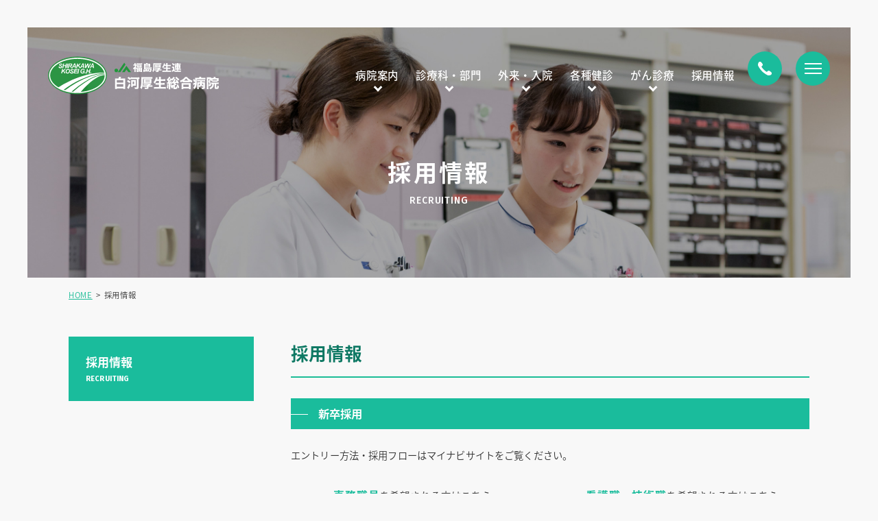

--- FILE ---
content_type: text/html; charset=UTF-8
request_url: https://www.shirakawa-kosei.jp/recruit/
body_size: 5402
content:
<!DOCTYPE html>
<html lang="ja">
<head prefix="og: http://ogp.me/ns# fb: http://ogp.me/ns/fb#">
<meta charset="utf-8">
<title>採用情報｜JA福島厚生連 白河厚生総合病院</title>
<meta http-equiv="X-UA-Compatible" content="IE=edge,chrome=1">
<meta name="keywords" content="白河厚生総合病院,JA福島厚生連,地域がん診療連携拠点病院,地域医療連携,地域小児科準センター,新生児医療病院,総合診療科,第一内科,第二内科,第三内科,呼吸器科,小児科,心療内科,外科,整形外科,脳神経外科,産婦人科,眼科,耳鼻咽喉科,皮膚科,形成外科,泌尿器科,放射線科,麻酔科,心臓血管外科,脳神経内科,病理診断科,健康診断,人間ドック,PET画像解析センター" />
<meta name="description" content="白河厚生総合病院では、看護師、助産師、保険師、看護補助者、病棟クラークを募集しております。 職場見学等も随時行っておりますのでお気軽にお問い合わせください。" />
<meta name="viewport" content="width=device-width,user-scalable=no,maximum-scale=1" />

<meta property="og:type" content="article" />
<meta property="og:title" content="採用情報｜JA福島厚生連 白河厚生総合病院" />
<meta property="og:description" content="白河厚生総合病院では、看護師、助産師、保険師、看護補助者、病棟クラークを募集しております。 職場見学等も随時行っておりますのでお気軽にお問い合わせください。" />
<meta property="og:image" content="https://www.shirakawa-kosei.jp/common/images/ogp.png" />
<meta name="twitter:card" content="summary_large_image" />

<link href="../common/css/common.css" rel="stylesheet" media="screen,print"  type="text/css" />
<link href="../common/css/recruit.css?v=20200434405" rel="stylesheet" media="screen,print"  type="text/css" />

<!-- Google tag (gtag.js) -->
<script async src="https://www.googletagmanager.com/gtag/js?id=G-QKNPEVZ6SR"></script>
<script>
  window.dataLayer = window.dataLayer || [];
  function gtag(){dataLayer.push(arguments);}
  gtag('js', new Date());

  gtag('config', 'G-QKNPEVZ6SR');
  gtag('config', 'UA-135752946-1');
</script>
</head>

<body id="recruit">

<header id="head">
	<div id="tbl">
		<h1><a href="/"><img src="/common/images/site_id.svg" alt="福島厚生連 白河厚生総合病院" width="87" height="87" class="sp-none"/><img src="/common/images/foot_logo.png" alt="" class="sp-block"/></a></h1>
        <nav>
        	<ul class="col">
            	<li><a href="/about/" class="toolchip" data-tooltip="#tip1">病院案内</a>
                	<div class="sub-menu" id="tip1">
                    	<ul>
                        	<li><a href="/about/greeting/">院長あいさつ</a></li>
                            <li><a href="/about/idea/">病院理念</a></li>
                            <li><a href="/about/health/">健康経営宣言</a></li>
                            <li><a href="/about/outline/">概要・沿革</a></li>
                            <li><a href="/about/certification/">各種認定</a></li>
                            <li><a href="/about/facility/">病院設備</a></li>
                            <li><a href="/about/floor/">フロア案内</a></li>
                            <li><a href="/about/various/">院内施設</a></li>
                            <li><a href="/about/rights/">患者の権利・義務</a></li>
                            <li><a href="/about/results/">診療実績</a></li>
                            <li><a href="/about/indicator/">病院指標</a></li>
                            <li><a href="/about/quality/">医療の質指標</a></li>
                            <li><a href="/about/research/">患者満足度調査</a></li>
                            <li><a href="/about/access/">交通アクセス</a></li>
                            <li><a href="/about/bus/">無料巡回バス</a></li>
                        </ul>
                    </div>
                </li>
                <li><a href="/department/" class="toolchip" data-tooltip="#tip2">診療科・部門</a>
                	<div class="sub-menu" id="tip2">
                    	<ul>
                        	<li><a href="/department/course/">診療科</a></li>
                            <li><a href="/department/nursing/">看護部</a></li>
                            <li><a href="/department/co-medical/">コメディカル</a></li>
                            <li><a href="/department/team/">医療チーム</a></li>
                            <li><a href="/department/incidental/">その他部門</a></li>
                        </ul>
                    </div>
                </li>
                <li><a href="/guide/" class="toolchip" data-tooltip="#tip3">外来・入院</a>
                	<div class="sub-menu" id="tip3">
                    	<ul>
                        	<li><a href="/guide/outpatient/">外来</a></li>
                            <li><a href="/guide/hospitalization/">入院</a></li>
                        </ul>
                    </div>
                </li>
                <li><a href="/checkup/" class="toolchip" data-tooltip="#tip4">各種健診</a>
                	<div class="sub-menu" id="tip4">
                    	<ul>
                        	<li><a href="/checkup/medical/">健康診断</a></li>
                            <li><a href="/checkup/dock/">人間ドック</a></li>
                            <li><a href="/checkup/pet/">PET画像診断センター</a></li>
                        </ul>
                    </div>
                </li>
                <li><a href="/cancer/" class="toolchip" data-tooltip="#tip5">がん診療</a>
                	<div class="sub-menu" id="tip5">
                    	<ul>
                        	<li><a href="/cancer/regional/">地域がん診療連携拠点病院</a></li>
                            <li><a href="/cancer/chemotherapy/">外来化学療法室</a></li>
                            <li><a href="/cancer/regimen/">がん化学療法レジメン</a></li>
                            <li><a href="/cancer/about/">当院のがん診療</a></li>
                            <li><a href="/cancer/center/">がん相談支援センター</a></li>
                            <li><a href="/cancer/salon/">がんピアサロン「結い」</a></li>
                            <li><a href="/cancer/care/">緩和ケアチーム</a></li>
                            <li><a href="/cancer/second/">セカンドオピニオン外来</a></li>
                            <li><a href="/cancer/results/">院内がん登録と実績</a></li>
                            <li><a href="/cancer/list/">緩和ケア研修会修了者名簿</a></li>
                        </ul>
                    </div>
                </li>
                <li class="rec"><a href="/recruit/">採用情報</a></li>
            </ul>
        </nav>
    </div>
    <div id="icon">
    	<ul class="col">
        	<li class="btn-tel"><a href="#"><img src="/common/images/icon_tel.png" alt=""/></a></li>
            <li id="sp-btn">
    			<a class="menu-trigger" href="">
        		<span></span>
        		<span></span>
        		<span></span>
        		</a>
                <p class="menu">メニュー</p>
            </li>
        </ul>
    </div>
     <div id="sp-tel-btn"><a href="tel:0248-22-2211"></a></div>
    <div id="tel-box">
    	<dl>
        	<dt>TEL.0248-22-2211</dt>
            <dd>福島県白河市豊地上弥次郎2-1</dd>
        </dl>
        <p class="close-btn">閉じる</p>
    </div>
    
    <div id="sp-global">
    	<ul>
        	<li><p class="open-btn">病院案内</p>
            	<ul>
                	<li><a href="/about/">病院案内INDEX</a></li>
                    <li><a href="/about/greeting/">院長あいさつ</a></li>
                    <li><a href="/about/idea/">病院理念</a></li>
                    <li><a href="/about/health/">健康経営宣言</a></li>
                    <li><a href="/about/outline/">概要・沿革</a></li>
                    <li><a href="/about/certification/">各種認定</a></li>
                    <li><a href="/about/facility/">病院設備</a></li>
                    <li><a href="/about/floor/">フロア案内</a></li>
                    <li><a href="/about/various/">院内施設</a></li>
                    <li><a href="/about/rights/">患者の権利・義務</a></li>
                    <li><a href="/about/results/">診療実績</a></li>
                    <li><a href="/about/indicator/">病院指標</a></li>
                    <li><a href="/about/quality/">医療の質指標</a></li>
                    <li><a href="/about/research/">患者満足度調査</a></li>
                    <li><a href="/about/access/">交通アクセス</a></li>
                    <li><a href="/about/bus/">無料巡回バス</a></li>
                </ul>
            </li>
            <li><p class="open-btn">診療科・部門</p>
            	<ul>
                	<li><a href="/department/">診療科・部門INDEX</a></li>
                    <li><a href="/department/course/">診療科</a></li>
                    <li><a href="/department/nursing/">看護部</a></li>
                    <li><a href="/department/co-medical/">コメディカル</a></li>
                    <li><a href="/department/team/">医療チーム</a></li>
                    <li><a href="/department/incidental/">その他部門</a></li>
                    
                </ul>
            </li>
            <li><p class="open-btn">外来・入院</p>
            	<ul>
                	<li><a href="/guide/">外来・入院INDEX</a></li>
                	<li><a href="/guide/outpatient/">外来</a></li>
                    <li><a href="/guide/hospitalization/">入院</a></li>
                </ul>
            </li>
            <li><p class="open-btn">各種健診</p>
            	<ul>
                	<li><a href="/checkup/medical/">健康診断</a></li>
                    <li><a href="/checkup/dock/">人間ドック</a></li>
                    <li><a href="/checkup/pet/">PET画像診断センター</a></li>
                </ul>
            </li>
            <li><p class="open-btn">がん診療</p>
            	<ul>
                	<li><a href="/cancer/">がん診療INDEX</a></li>
                    <li><a href="/cancer/regional/">地域がん診療連携拠点病院</a></li>
                    <li><a href="/cancer/chemotherapy/">外来化学療法室</a></li>
                    <li><a href="/cancer/regimen/">がん化学療法レジメン</a></li>
                    <li><a href="/cancer/about/">当院のがん診療</a></li>
                    <li><a href="/cancer/center/">がん相談支援センター</a></li>
                    <li><a href="/cancer/salon/">がんピアサロン「結い」</a></li>
                    <li><a href="/cancer/care/">緩和ケアチーム</a></li>
                    <li><a href="/cancer/second/">セカンドオピニオン外来</a></li>
                	<li><a href="/cancer/results/">院内がん登録と実績</a></li>
                    <li><a href="/cancer/list/">緩和ケア研修会修了者名簿</a></li>
                </ul>
            </li>
            <li><a href="/recruit/">採用情報</a></li>
            <li><a href="/contact/">お問い合わせ</a></li>
            <li><a href="/volunteer/">ボランティア活動</a></li>
            <li><a href="/magazine/">広報誌「風によせて」</a></li>
            <li><a href="/trial/">治験について</a></li>
            <li><a href="/link/">関連リンク</a></li>
            <li><a href="/optout/">臨床研究の情報公開</a></li>
            <li><a href="/reception/">接遇だより</a></li>
            <li><p class="open-btn">各種ポリシー</p>
            	<ul>
                    <li><a href="/policy/privacy/">個人情報保護方針</a></li>
                    <li><a href="/policy/handling/">患者さんにかかる個人情報の取り扱いについて</a></li>
                    <li><a href="/policy/purpose/">患者さんの個人情報利用目的</a></li>
                    <li><a href="/policy/principle/">反社会勢力に対する基本方針</a></li>
                    <li><a href="/policy/sitepolicy/">サイトポリシー</a></li>
                </ul>
            </li>
            <li><a href="/sitemap/">サイトマップ</a></li>
        </ul>
        <div id="sp-add">
        	<p>〒961-0005<br>福島県白河市豊地上弥次郎2番地1</p>
            <p class="tel"><a href="tel:0248-22-2211">TEL:0248-22-2211</a></p>
        </div>
    </div>
    
</header>
<main>

<div id="page-ttl">
	<h1>採用情報<span>RECRUITING</span></h1>
</div>

<div class="cf w1080">

<ul id="topic-path" class="col">
	<li><a href="../">HOME</a></li>
    <li>採用情報</li>
</ul>

<div id="main-box" class="index">

	<h2>採用情報</h2>
    <section class="new">
    	<h3>新卒採用</h3>
        <p>エントリー方法・採用フローはマイナビサイトをご覧ください。</p>
        <ul class="col">
            <li><p><span>事務職員</span>を希望される方はこちら↓</p><a href="https://job.mynavi.jp/26/pc/corpinfo/displayEmployment/index/?corpId=93257&recruitingCourseId=26000572" target="_blank"><img src="images/mynavi2026.png" alt=""/></a></li>
            <li><p><span>看護職・技術職</span>を希望される方はこちら↓</p><a href="https://job.mynavi.jp/26/pc/corpinfo/displayEmployment/index/?corpId=93257&recruitingCourseId=26000608" target="_blank"><img src="images/mynavi2026.png" alt=""/></a></li>
        </ul>
        <ul class="col">
            <li><a href="https://nurse.mynavi.jp/student/hospitals/outline/93257" target="_blank"><img src="images/mynavi_kango.png" alt=""/></a></li>
        </ul>
<div class="tel-box">
    <dl>
        <dt><span style="color: #db4128;">新卒採用</span>につきましては、JA福島県厚生連人事課までお問い合わせください。</dt>
        <dd><span class="tel"><a href="tel:024-554-3451">TEL.024-554-3451</a></span></dd>
    </dl>
</div>

        
    </section>
    
        <section>
    	<h3>看護職員(中途採用)</h3>
<p>白河厚生総合病院では、看護師・助産師・保健師（※二交替勤務可）、看護補助者、医療クラークを募集しております。職場見学等も随時行っておりますのでお気軽にお問い合わせください。（看護師が対応します。）</p>
<table class="tbl-edit-recruit">
<tbody>
<tr>
<th class="job">保健師</th>
<td class="num">1名</td>
<td class="group">臨時職員</td>
</tr>
<tr>
<th class="job">助産師</th>
<td class="num">5名</td>
<td class="group">臨時職員</td>
</tr>
<tr>
<th class="job">看護師</th>
<td class="num">5名</td>
<td class="group">臨時職員</td>
</tr>
</tbody>
</table>
<div class="tel-box">
    <dl>
        <dt>詳細につきましては、当院総務課（佐藤）までお問い合わせください。</dt>
        <dd><span class="tel"><a href="tel:0248-22-2211">TEL.0248-22-2211</a></span>(内線番号：2211)</dd>
    </dl>
</div>
    </section>
    
    <section>
    	<h3>その他職員(中途採用)</h3>
<p>白河厚生総合病院では、下記職種の臨時職員を募集しております。</p>
<table class="tbl-edit-recruit">
<tbody>
<tr>
<th class="job">薬剤師</th>
<td class="num">1名</td>
<td class="group">臨時職員</td>
</tr>
<tr>
<th class="job">臨床検査技師（細胞検査士含む）</th>
<td class="num">1名</td>
<td class="group">臨時職員</td>
</tr>
<tr>
<th class="job">管理栄養士</th>
<td class="num">1名</td>
<td class="group">臨時職員</td>
</tr>
<tr>
<th class="job">医師事務</th>
<td class="num">1名</td>
<td class="group">臨時職員</td>
</tr>
<tr>
<th class="job">医療クラーク（医師事務作業補助者）</th>
<td class="num">2名</td>
<td class="group">臨時職員</td>
</tr>
<tr>
<th class="job">調理師または調理員</th>
<td class="num">2名</td>
<td class="group">臨時職員</td>
</tr>
</tbody>
</table>
<div class="tel-box">
    <dl>
        <dt>詳細につきましては、当院総務課（佐藤）までお問い合わせください。</dt>
        <dd><span class="tel"><a href="tel:0248-22-2211">TEL.0248-22-2211</a></span>(内線番号：2211)</dd>
    </dl>
</div>

        
    </section>
    
    
    
    <section class="clinical">
    	<h3>臨床研修医</h3>
        <p>白河厚生総合病院では、臨床研修制度に基づき、基幹型臨床研修病院として研修医を募集しております。</p>
        <table>
        	<tr>
            	<th class="job">初期臨床研修医</th>
                <td class="txt">応募要項は、<a href="/kenshu/" target="_blank">臨床研修センターのウェブサイトをご覧ください。</a></td>
            </tr>
            <tr>
            	<th class="job">専攻医</th>
                <td class="txt">応募要項は、<a href="/kenshu/" target="_blank">臨床研修センターのウェブサイトをご覧ください。</a></td>
            </tr>
        </table>
        
    </section>
  
    
</div><!--/#main-box-->

<div id="local">
	<h3><a href="../recruit/">採用情報<span>RECRUITING</span></a></h3>

</div><!--/#local-->


</div>

</main>

<footer id="foot">
	<div id="pagetop"><img src="/common/images/pagetop.png" alt=""/></div>
  <div class="inner">
	<ul id="bnr" class="col">
   	  <li><a href="/kenshu/" target="_blank"><img src="/common/images/foot_bnr_rinsho.jpg" alt=""/></a></li>
      <li><a href="http://www.shirakawa-kango.jp/" target="_blank"><img src="/common/images/foot_bnr_school.jpg" alt=""/></a></li>
      <li><a href="http://shirakawa-ac.jp/" target="_blank"><img src="/common/images/foot_bnr_academy.jpg" alt=""/></a></li>
      <li><a href="https://www.facebook.com/100844968974516/" target="_blank"><img src="/common/images/foot_bnr_facebook.png?v=20210621" alt=""/></a></li>
      <li><a href="/department/nursing/"><img src="/common/images/foot_bnr_kango.jpg" alt=""/></a></li>
      <li><a href="/guide/hospitalization/mail/"><img src="/common/images/foot_bnr_mail.jpg" alt=""/></a></li>
    </ul>
    <ul id="sub" class="col">
    	<li><a href="/about/floor/">フロア案内</a></li>
        <li><a href="/volunteer/">ボランティア活動</a></li>
        <li><a href="/magazine/">広報誌「風によせて」</a></li>
        <li><a href="/trial/">治験について</a></li>
        <li><a href="/link/">関連リンク</a></li>
        <li><a href="/optout/">臨床研究の情報公開</a></li>
        <li><a href="/reception/">接遇だより</a></li>
    </ul>
  </div>
  <div id="sitemap">
    	<ul class="inner col">
    		<li><a href="/policy/privacy/">個人情報保護方針</a></li>
            <li><a href="/policy/handling/">患者さんにかかる個人情報の取り扱いについて</a></li>
            <li><a href="/policy/purpose/">患者さんの個人情報利用目的</a></li>
            <li><a href="/policy/principle/">反社会勢力に対する基本方針</a></li>
            <li><a href="/policy/sitepolicy/">サイトポリシー</a></li>
        </ul>
    </div>
    <div id="other-bnr">
        <ul class="inner">
            <li><a href="https://www.kwcs.jp/nouson75/" target="_blank"><img src="/common/images/nouson75.jpg" alt=""/></a></li>
            <li><a href="https://www.ecochil-fukushima.jp/child/#s7" target="_blank"><img src="/common/images/ecoochil.jpg" alt=""/></a></li>
        </ul>
    </div>
    <div id="add">
    	<div class="inner">
    		<dl>
        		<dt><img src="/common/images/foot_logo.png" alt=""/></dt>
            	<dd>〒961-0005 福島県白河市豊地上弥次郎2番地1<span>TEL：<a href="tel:0248-22-2211">0248-22-2211</a></span></dd>
        	</dl>
        	<p class="copy"><small>©ShirakawaKosei General Hospital All Rights Reserved.</small></p>
        </div>
    </div>
</footer>

<script type="text/javascript" src="../common/js/jquery-2.1.0.min.js"></script>
<script type="text/javascript" src="../common/js/common.js"></script>


<!--[if lt IE 9]>
<script src="https://oss.maxcdn.com/html5shiv/3.7.2/html5shiv.min.js"></script>
<script src="https://cdnjs.cloudflare.com/ajax/libs/selectivizr/1.0.2/selectivizr-min.js"></script>
<![endif]-->
</body>
</html>

--- FILE ---
content_type: text/css
request_url: https://www.shirakawa-kosei.jp/common/css/common.css
body_size: 7201
content:
@charset "utf-8";
@import url(https://fonts.googleapis.com/earlyaccess/notosansjapanese.css);
@import url(https://fonts.googleapis.com/css?family=Roboto:400,500,700);
@import url(https://fonts.googleapis.com/css?family=Fira+Sans:400,500,600,700);
/* reset */
body,div,dl,dt,dd,ul,ol,li,h1,h2,h3,h4,h5,h6,pre,code,form,fieldset,legend,input,textarea,p,blockquote,th,td{margin:0;padding:0;}
table{border-collapse:collapse; width:100%;}
fieldset,img{border:0; vertical-align:top;}
address,caption,cite,code,dfn,em,th,var{font-style:normal;font-weight:normal;}
li{list-style:none;}
caption,th{text-align:left;}
h1,h2,h3,h4,h5,h6,small{font-size:100%;font-weight:inherit;}
q:before,q:after{content:'';}
abbr,acronym{border:0;font-variant:normal;}
sup{vertical-align:text-top;}
sub{vertical-align:text-bottom;}
input,textarea,select{font-family:inherit;font-size:inherit;font-weight:inherit;}
input,textarea,select{*font-size:100%;}
legend{color:#000;}
del,ins{text-decoration:none;}
section{display:block;}
figure,figcaption{margin:0; padding:0;}

.cf:after{content:".";display:block;height:0;clear:both;visibility:hidden;font-size: 0.1em;}
.cf	{display:inline-block;zoom:1;}
ul.col {
	letter-spacing:-0.4em;
}
span.bold {
	font-weight:700;
}
main {
	display:block;
}
@font-face {
  font-family: 'Noto Serif Japanese';
  font-style: normal;
  font-weight: 500;
  src: url(../fonts/NotoSerifCJKjp-Medium.woff) format('woff');
 }

@font-face {
  font-family: 'Noto Serif JapaneseT';
  font-style: normal;
  font-weight: 500;
  src: url(../fonts/NotoSerifCJKjp-Medium-tate.woff) format('woff');
 }
ul.col li {
	display:inline-block;
	vertical-align:top;
	letter-spacing:0.06em;
	
}
.round {
	font-family: "Rounded Mplus 1c";
}
/* \*/
* html .cf	{height:1%;}
.cf	{display:block;}
/* */
a:link,a:visited {
	color: #333333;
	text-decoration: underline;
	transition:ease-in-out .3s;
}
a.txt-link {
	color:#1abc9c;
}
a.no-line {
	text-decoration:none;
}
a:hover {
	text-decoration:none;
}

img {
	max-width: 100%;
    height: auto;
    width /***/: auto;
	backface-visibility:hidden;
-webkit-backface-visibility: hidden;  
}



/*-----------------共通----------------------------*/

body {
	font-family: 'Noto Sans Japanese',-apple-system, BlinkMacSystemFont, "ヒラギノ角ゴ ProN W3", Hiragino Kaku Gothic ProN,"Helvetica Neue", "游ゴシック体","Yu Gothic", YuGothic, Arial, "メイリオ", Meiryo, sans-serif;
	font-size: 14.3px;
	line-height: 1.9;
	letter-spacing: 0.01em;
	color: #333333;
	-webkit-text-size-adjust: 100%;
	background-color: #f8f8f8;
	font-weight: 300;
}

#head {
	position:absolute;
	left:80px;
	right:80px;
	top:80px;
	z-index:10;
}
#head #tbl {
	display:table;
	width:100%;
	box-sizing:border-box;
}
#head #tbl h1 {
	display:table-cell;
	vertical-align:middle;
	width:25%;
}
#head #tbl h1 .sp-none {
	width:362px;
	height:80px;
}
#head #tbl h1 .sp-block {
	display: none;
}
#head #tbl nav{
	display:table-cell;
	vertical-align:middle;
	width:65%;
	text-align:right;
	padding-right:10%;
}
#head #tbl nav > ul > li {
	margin-right:27px;
	position:relative;
}
#head #tbl nav > ul > li > a {
	color:#fff;
	text-decoration:none;
	font-weight:500;
	font-size: 108%;
	position:relative;
	padding-top:40px;
	padding-bottom:40px;
}
#head #tbl nav > ul > li > a:hover {
	opacity:0.8;
}
#head #tbl nav > ul > li > a:after {
    position: absolute;
    left: 50%;
    display: block;
    content: '';
    width: 6px;
    height: 6px;
    margin-left: -3px;
    -webkit-transform: rotate(135deg);
    transform: rotate(135deg);
    border-top-width: 2.5px;
    border-right-width: 2.5px;
    border-top-style: solid;
    border-right-style: solid;
    border-top-color: #fff;
    border-right-color: #fff;
	transition: ease-in-out .3s;
	bottom:30px;
}
#head #tbl nav > ul > li.rec > a:after {
	display:none;
}
#head #tbl nav > ul > li:hover > a:after {

}
#head #tbl nav > ul > li > .sub-menu {
	width:220px;
	padding:20px;
	position:absolute;
	background-color:#1abc9c;
	left:50%;
	margin-left:-130px;
	opacity:0;
	visibility:hidden;
	transition:ease-in-out .3s;
	z-index:999;
	text-align:left;
	top:60px;
}
#head #tbl nav > ul > li > .sub-menu:before {
	width: 0;
height: 0;
border-style: solid;
border-width: 0 6px 12px 6px;
border-color: transparent transparent #1abc9c transparent;
content:"";
left:50%;
margin-left:-6px;
position:absolute;
top:-12px;
}
#head #tbl nav > ul > li:hover > .sub-menu {
	opacity:1;
	visibility: inherit;
	
}
#head #tbl nav > ul > li > .sub-menu li {
	display:block;
	margin-bottom:5px;
}
#head #tbl nav > ul > li > .sub-menu li:last-child {
	margin-bottom:0px;
}
#head #tbl nav > ul > li > .sub-menu li a {
	color:#fff;
	font-weight:500;
	text-decoration:none;
	position:relative;
	padding-left:15px;
	display: block;
}
#head #tbl nav > ul > li > .sub-menu li a:before {
	position: absolute;
    left: 0;
    display: block;
    content: '';
    width: 4px;
    height: 4px;
	top:50%;
	    margin-top: -3px;
    -webkit-transform: rotate(45deg);
    transform: rotate(45deg);
    border-top-width: 2px;
    border-right-width: 2px;
    border-top-style: solid;
    border-right-style: solid;
    border-top-color: #fff;
    border-right-color: #fff;
	transition: ease-in-out .3s;
	bottom:10px;
}
#head #tbl nav > ul > li > .sub-menu li a:hover {
	opacity:0.7;
}
#head #icon {
	position: fixed;
	right:80px;
	top:90px;
	z-index:9999;
	-webkit-transition: all 600ms cubic-bezier(0.215, 0.61, 0.355, 1);
  transition:         all 600ms cubic-bezier(0.215, 0.61, 0.355, 1);
}
#head.fixed #icon {
	right:30px;
	top:30px;	
}
#head.fixed2 #icon {
	right:30px !important;
	top:30px !important;	
}
#head #icon .btn-tel {
	margin-right:20px;
	-webkit-transition: all 600ms cubic-bezier(0.215, 0.61, 0.355, 1);
  transition:         all 600ms cubic-bezier(0.215, 0.61, 0.355, 1);
}
#head #icon .btn-tel a {
	display:block;
	background-color:#1abc9c;
	border-radius:50%;
}
#head.fixed2 #icon .btn-tel {
	opacity:0;
}
#head #icon .btn-tel a:hover {
	background-color: #139A7F;
}
#head #icon .btn-tel.active a {
	background-color: #139A7F;
}
#head #tel-box {
	background-color:#1abc9c;
	color:#fff;
	padding:15px;
	width:260px;
	border-top-left-radius:5px;
	border-bottom-left-radius:5px;
	transition:ease-in-out .5s;
	position:fixed;
	right:-300px;
	z-index:999999;
	top:190px;
}
#head.fixed #tel-box {
	top:130px;
}
#head #tel-box .close-btn {
	background-image: url(../images/tel_close.png);
	background-repeat: no-repeat;
	background-position: center bottom;
	position:absolute;
	right:15px;
	top:20px;
	padding-bottom:20px;
	background-size:20px;
	font-size:80%;
	z-index:1;
}
#head #tel-box .close-btn:hover {
	opacity:0.8;
}
#head #tel-box.active {
	right:0;

}
#head #tel-box dt {
	font-family: 'Fira Sans', sans-serif;
	font-weight:500;
	font-size:170%;
	line-height:1.4;
}
#head #tel-box dd {
	font-size:85%;
}
#head #sp-global {
	background-color:#1abc9c;
	overflow:auto;
	box-sizing:border-box;
	width:390px;
	position:fixed;
	z-index:999;
	right:0;
	top:0;
	bottom:0;
	padding-top:110px;
	transform: translateX(390px);
-moz-transform: translateX(390px);
-webkit-transform: translateX(390px);
-o-transform: translateX(390px);
-ms-transform: translateX(390px);
-webkit-transition: all 600ms cubic-bezier(0.215, 0.61, 0.355, 1);
  transition:         all 600ms cubic-bezier(0.215, 0.61, 0.355, 1);
}
#head #sp-global.active {
	transform: translateX(0px);
-moz-transform: translateX(0px);
-webkit-transform: translateX(0px);
-o-transform: translateX(0px);
-ms-transform: translateX(0px);
}
#head #sp-global > ul{
	border-top:1px solid rgba(255,255,255,0.65);
}
#head #sp-global li a {
	color:#fff;
	text-decoration:none;
	font-weight:500;
	position:relative;
}
#head #sp-global li a:hover {
	opacity:0.7;
}
#head #sp-global > ul > li {
	border-bottom:1px solid rgba(255,255,255,0.65);
}
#head #sp-global > ul > li > a,
#head #sp-global > ul > li > .open-btn {
	padding:10px;
	display:block;
	color:#fff;
	font-weight:500;
	padding-left:20px;
}
#head #sp-global > ul > li > .open-btn {
	position:relative;
	cursor:pointer;
	transition: ease-in-out .3s;
}
#head #sp-global > ul > li > .open-btn:hover {
	opacity:0.7;
}
#head #sp-global > ul > li > .open-btn:before {
	position: absolute;
	right: 0;
	width: 50px;
	bottom: 0;
	top: 0;
	content: "";
	background-color: #17AB8E;
}

#head #sp-global > ul > li > .open-btn:after {
	position: absolute;
    top: 50%;
    right: 21px;
    display: block;
    content: '';
    width: 6px;
    height: 6px;
    margin-top: -3px;
    -webkit-transform: rotate(135deg);
    transform: rotate(135deg);
    border-top-width: 2px;
    border-right-width: 2px;
    border-top-style: solid;
    border-right-style: solid;
    border-top-color: #fff;
    border-right-color: #fff;
	z-index:2;
	-webkit-transition: all 600ms cubic-bezier(0.215, 0.61, 0.355, 1);
  transition:         all 600ms cubic-bezier(0.215, 0.61, 0.355, 1);
}
#head #sp-global > ul > li > .open-btn.active:after {
	-webkit-transform: rotate(-45deg);
    transform: rotate(-45deg);
	margin-top: -1px;
}
#head #sp-global > ul > li > a:after {
    position: absolute;
    top: 50%;
    right: 20px;
    display: block;
    content: '';
    width: 6px;
    height: 6px;
    margin-top: -3px;
    -webkit-transform: rotate(45deg);
    transform: rotate(45deg);
    border-top-width: 2px;
    border-right-width: 2px;
    border-top-style: solid;
    border-right-style: solid;
    border-top-color: #fff;
    border-right-color: #fff;
	z-index:1;

}
#head #sp-global > ul > li > ul {
	background-color: #17AB8E;
	padding: 20px;
	border-top: 1px solid rgba(255,255,255,0.65);
	display:none;
}
#head #sp-global > ul > li > ul > li {
	margin-bottom:5px;
}
#head #sp-global > ul > li > ul > li:last-cild {
	margin-bottom:0px;
}
#head #sp-global > ul > li > ul > li a {
	padding-left:20px;
}
#head #sp-global > ul > li > ul > li a:before {
	position:absolute;
	left:0;
	height:1px;
	width:12px;
	content:"";
	background-color:#aee2d8;
	top:50%;
}
#head #sp-global #sp-add {
	color:#fff;
	line-height:1.7;
	font-size:90%;
	padding:20px;
}
#head #sp-global #sp-add a {
	color:#fff;
	text-decoration:none;
}
#head #sp-global #sp-add .tel {
	font-family: 'Fira Sans', sans-serif;
	font-weight:500;
	font-size:180%;
}
#sp-btn {
    background-color: #1abc9c;
    width: 50px;
    height: 50px;
    text-align: center;
    z-index: 99999;
    color: #fff;
    cursor: pointer;
	border-radius:50%;
	transition:ease-in-out .3s;
}
#sp-btn:hover {
	background-color: #139A7F;
}
#sp-btn.active {
	background-color:#fefefe;
}
.menu-trigger,
.menu-trigger span {
  display: inline-block;
  transition: all .4s;
  box-sizing: border-box;
}
.menu-trigger {
  position: relative;
  width: 25px;
  height: 16px;
  margin-top:17px;
}
.menu-trigger span {
  position: absolute;
  left: 0;
  width: 100%;
  height: 2px;
  background-color:#fefefe;
}
#sp-btn.active .menu-trigger span {
	background-color:#1abc9c;
}
.menu-trigger span:nth-of-type(1) {
  top: 0;
}
.menu-trigger span:nth-of-type(2) {
  top: 7px;
}
.menu-trigger span:nth-of-type(3) {
  bottom: 0;
}

#sp-btn.active .menu-trigger span:nth-of-type(1) {
  -webkit-transform: translateY(7px) rotate(-45deg);
  transform: translateY(7px) rotate(-45deg);
}
#sp-btn.active .menu-trigger span:nth-of-type(2) {
  opacity: 0;
}
#sp-btn.active .menu-trigger span:nth-of-type(3) {
  -webkit-transform: translateY(-7px) rotate(45deg);
  transform: translateY(-7px) rotate(45deg);
}
#sp-btn .menu {
	display:none;
}
#head #sp-tel-btn {
	display:none;
}
@media screen and (max-width:1320px){
#head {
    left: 70px;
    right: 70px;
    top: 70px;
}
#head #tbl h1 {
    width: 21%;
}
#head #tbl nav {
    width: 75%;
}
#head #icon {
    right: 70px;
    top: 75px;
}
#head #tbl nav > ul > li {
    margin-right: 25px;
}
}
@media screen and (max-width:1170px){
#head  {
	position:fixed;
	left:0;
	right:0;
	top:0;
	z-index:99;
	padding-left:20px;
	background-color:#f8f8f8;
}
#head.fixed {
   box-shadow: 0 1px 4px rgba(0, 0, 0, 0.1);
}
#head #tbl nav {
	display:none;
}
#head #tbl h1 .sp-none {
	display:none;
}
#head #tbl h1 .sp-block {
	display: block;
}

#head #tbl {
	height:80px;
}
#head #tbl h1 img {
	width:250px;
}
#head #icon .btn-tel {
	display:none;
}
#head #icon {
    right: 0px;
    top: 0px;
}
#sp-btn {
    width: 80px;
    height: 80px;
    border-radius: 0%;
}
#head.fixed2 #icon {
    right: 0px !important;
    top: 0px !important;
}
#sp-btn .menu {
	display: block;
	color:#fff;
	text-decoration:none;
	font-size:78%;
	letter-spacing: normal;
	font-weight:500;
	line-height:1;
}
#sp-btn.active .menu {
	color:#1abc9c;
}
.menu-trigger {
    margin-top: 23px;
}
#head #sp-global {
    padding-top: 80px;
}
#head.fixed #icon {
    right: 0px;
    top: 0px;
}
#head #sp-tel-btn {
	position: fixed;
	top: 0;
	right: 80px;
	z-index: 3;
	display:block;
}
#head #sp-tel-btn a {
	display: block;
	width: 80px;
	height: 80px;
	background-color: #52D3B9;
	background-image: url(../images/sp_tel_icon.png);
	background-repeat: no-repeat;
	background-position: center center;
	background-size: 45px;
}
}
@media screen and (max-width:860px){
body {
	font-size: 14px;
	line-height: 1.8;
}
}
@media screen and (max-width:480px){
body {
	font-size: 13.5px;
}
#head {
    padding-left: 12px;
}
#head #tbl h1 img {
    width: 170px;
}
#head #tbl {
    height: 60px;
}
#sp-btn {
    width: 60px;
    height: 60px;
}
#sp-btn .menu {
    font-size: 70%;
}
.menu-trigger {
    margin-top: 14px;
}
#head #sp-global {
	width:100%;
	transform: translateX(100%);
-moz-transform: translateX(100%);
-webkit-transform: translateX(100%);
-o-transform: translateX(100%);
-ms-transform: translateX(100%);
padding-top:60px;
}
#head #sp-tel-btn {
	right: 60px;

}
#head #sp-tel-btn a {
	width: 60px;
	height: 60px;
	background-size:40px;
}
}

.com-link-btn {
	margin-top:30px;
}
.com-link-btn a {
	background-image:none;
	background-color:#1abc9c;
	color:#fff;
	font-size:105%;
	padding:10px;
	padding-top:12px;
	padding-bottom:12px;
	font-weight:700;
	position:relative;
	margin-bottom:0;
	text-decoration:none;
	max-width:300px;
	width:100%;
	display:block;
	text-align:center;
	padding-right:65px;
	margin:auto;
}
.com-link-btn a:hover {
	opacity:0.8;
}
.com-link-btn a:after {
	background-color:#17AB8E;
	content:"";
	position:absolute;
	right:0;
	top:0;
	bottom:0;
	width:54px;
	z-index:1;
	left:inherit;
	height: 100%;
}

.com-link-btn a:before {
    position: absolute;
    top: 50%;
    right: 23px;
    display: block;
    content: '';
    width: 6px;
    height: 6px;
    margin-top: -3px;
    -webkit-transform: rotate(45deg);
    transform: rotate(45deg);
    border-top-width: 2px;
    border-right-width: 2px;
    border-top-style: solid;
    border-right-style: solid;
    border-top-color: #fff;
    border-right-color: #fff;
    z-index: 3;
}
#about #page-ttl {
	background-image: url(../images/bg_about.jpg);
}
#department #page-ttl {
	background-image: url(../images/bg_department.jpg);
}
#guide #page-ttl {
	background-image: url(../images/bg_guide.jpg);
}
#checkup #page-ttl {
	background-image: url(../images/bg_checkup.jpg);
}
#cancer #page-ttl {
	background-image: url(../images/bg_cancer.jpg);
}
#recruit #page-ttl {
	background-image: url(../images/bg_recruit.jpg);
}
#page-ttl {
	background-image: url(../images/bg_other.jpg);
	background-repeat: no-repeat;
	background-position: center bottom;
	background-size:cover;
	text-align:center;
	color:#fff;
	margin-left:40px;
	margin-right:40px;
	margin-top:40px;
}
#page-ttl h1 {
	font-weight:700;
	font-size:240%;
	    padding-top: 180px;
    padding-bottom: 100px;
	letter-spacing: 0.1em;
	line-height:1.8;
}
#page-ttl h1 span {
	display:block;
	font-family: 'Fira Sans', sans-serif;
	font-weight:500;
	font-size:40%;
	letter-spacing: 0.07em;
}
#main-box {
	float:right;
	width:70%;
	margin-bottom:40px;
}
#main-box .bg-dot {
	position:relative;
	margin-left:4px;
	margin-right:4px;
}
#main-box .bg-dot:after {
	background-image:url(../images/bg_dot.png);
	position:absolute;
	left:-4px;
	top:-4px;
	bottom:-4px;
	right:-4px;
	content:"";
	z-index:-1;
}
#main-box .scroll {
	overflow-x: auto;
}

#main-box .scroll::-webkit-scrollbar{
	width: 5px;
	background: #f1f1f1;
}
#main-box .scroll::-webkit-scrollbar:horizontal{
	height: 5px;
	background: #f1f1f1;
}
#main-box .scroll::-webkit-scrollbar-thumb{
	background: #1abc9c;
	border-radius: 2px;
}
#main-box .scroll::-webkit-scrollbar-thumb:horizontal{
	background: #1abc9c;
	border-radius: 2px;
}
#main-box .com-index {
	margin-left:-2%;
	margin-right:-2%;
}
#main-box img.mdb {
	margin-bottom:30px;
}
#main-box .com-index li {
	width:45.9999%;
	margin-left:2%;
	margin-right:2%;
	margin-bottom:4%;
}
#main-box .com-index li h3 {
	background-image:none;
	background-color:#1abc9c;
	color:#fff;
	font-size:105%;
	padding:10px;
	font-weight:700;
	position:relative;
	margin-bottom:0;
}
#main-box .com-index li h3:after {
	background-color:#17AB8E;
	content:"";
	position:absolute;
	right:0;
	top:0;
	bottom:0;
	width:54px;
	z-index:1;
	left:inherit;
	height: 100%;
}

#main-box .com-index li h3:before {
    position: absolute;
    top: 50%;
    right: 23px;
    display: block;
    content: '';
    width: 6px;
    height: 6px;
    margin-top: -3px;
    -webkit-transform: rotate(45deg);
    transform: rotate(45deg);
    border-top-width: 2px;
    border-right-width: 2px;
    border-top-style: solid;
    border-right-style: solid;
    border-top-color: #fff;
    border-right-color: #fff;
    z-index: 3;
}
#main-box .com-index li p {
	font-size:95%;
	line-height:1.7;
	margin-top:10px;
}
#main-box .com-index li a {
	text-decoration:none;
	display:block;
}
#main-box p {
	text-align:justify;
text-justify: inter-ideograph;
}
#main-box .com-index li a:hover {
	opacity:0.8;
}
#main-box .com-index li .photo {
	overflow:hidden;
}
#main-box .com-index li .photo img {
-moz-transition: -moz-transform 0.5s linear;
    -webkit-transition: -webkit-transform 0.5s linear;
    -o-transition: -o-transform 0.5s linear;
    -ms-transition: -ms-transform 0.5s linear;
    transition: transform 0.5s linear;
}
#main-box .com-index li a:hover .photo img {
-webkit-transform: scale(1.1);
    -moz-transform: scale(1.1);
    -o-transform: scale(1.1);
    -ms-transform: scale(1.1);
    transform: scale(1.1);
}

#main-box .lead-txt {
	margin-bottom:40px;
}
#main-box section {
	margin-bottom:50px;
}
#main-box h2 {
	color:#0d7863;
	font-size: 180%;
	font-weight:700;
	border-bottom:#1abc96 2px solid;
	padding-bottom:10px;
	margin-bottom:30px;
}
#main-box section h3 {
	background-color:#1abc9c;
	color:#fff;
	font-weight:700;
	font-size:115%;
	padding: 7px;
	position:relative;
	padding-left:40px;
	margin-bottom:25px;
}
#main-box section h3:after {
	position:absolute;
	height:1px;
	width:25px;
	content:"";
	background-color:#fefefe;
	left:0;
	top:50%;
}
#main-box section h4 {
	font-weight: 500;
	font-size: 115%;
	letter-spacing: 0.07em;
	background-image: url(../images/bg_circle.png);
	background-repeat: no-repeat;
	background-position: left center;
	padding-left: 25px;
	margin-bottom: 18px;
	background-size:17px;
	line-height: 1.7;
}

#main-box table.basic {
	border-left:#1abc9c 1px solid;
	border-top:#1abc9c 1px solid;
	background-color:#fefefe;
	font-size:96%;
	line-height:1.7;
}
#main-box table.basic th {
	padding:14px;
	border-bottom:#1abc9c 1px solid;
	border-right:#1abc9c 1px solid;
	width:180px;
	background-color:#f3fcfa;
	color:#1abc9c;
	font-weight:500;
	padding-left:10px;
	padding-right:10px;
}
#main-box table.basic td {
	padding:14px;
	border-bottom:#1abc9c 1px solid;
	border-right:#1abc9c 1px solid;
	padding-left:10px;
	padding-right:10px;
}
#main-box table.tel-num {
	border-top:#1abc9c 1px solid;
	border-left:#1abc9c 1px solid;
}
#main-box table.tel-num th{
	background-color:#1abc9c;
	color:#fff;
	font-weight:500;
	padding:5px;
	text-align:center;
	width:130px;
	border-bottom:#1abc9c 1px solid;
	border-right:#1abc9c 1px solid;
}
#main-box table.tel-num td{
	padding:5px;
	border-bottom:#1abc9c 1px solid;
	border-right:#1abc9c 1px solid;
}
#main-box p.mdb {
	margin-bottom:30px;
}
#main-box .caution-red {
	color:#e00404;
	font-size:90%;
	margin-top:10px;
	line-height:1.7;
}
#local {
	float:left;
	width:25%;
	z-index:1;
	left:0;
	top:20px;
	position: -webkit-sticky;
    position: sticky;
}

#local h3 a {
	background-color:#1abc9c;
	color:#fff;
	font-weight: 700;
	font-size:120%;
	line-height:1.4;
	padding: 25px;
	display:block;
	text-decoration:none;
}
#local h3 a:hover {
    background-color: #139A7F;
}
#local h3 a span {
	font-family: 'Fira Sans', sans-serif;
	display:block;
	font-size:63%;
	margin-top:5px;
}
#local .line {
	background-image:url(../images/bg_dot.png);
	padding:6px;
}
#local .line .bg-white {
	background-color:#fefefe;
	padding-left:15px;
	padding-right:15px;
	font-size:97%;
}
#local .line .bg-white ul > li {
	border-bottom:#94ddcf 1px solid;
}
#local .line .bg-white ul > li:last-child {
	border-bottom:none;
}
#local .line .bg-white ul > li > a {
	font-weight:500;
	text-decoration:none;
	padding:9px;
	display:block;
	position:relative;
	padding-left:18px;
	line-height:1.7;
	       font-size: 109%;
}
#local .line .bg-white ul > li.current > a {
	color:#333333;
}
#local .line .bg-white ul > li > a.current {
	color:#1abc9c;
}
#local .line .bg-white ul > li a:hover {
	color:#1abc9c;
}
#local .line .bg-white ul > li > a:before {
    position: absolute;
    top: 50%;
    left: 0px;
    display: block;
    content: '';
    width: 6px;
    height: 6px;
    margin-top: -3px;
    -webkit-transform: rotate(45deg);
    transform: rotate(45deg);
    border-top-width: 2px;
    border-right-width: 2px;
    border-top-style: solid;
    border-right-style: solid;
    border-top-color: #1abc9c;
    border-right-color: #1abc9c;
}
#local .line .bg-white ul > li > ul {
	margin-left:15px;
	font-size: 93%;
	margin-top:-2px;
	padding-bottom:10px;
	display:none;
}
#local .line .bg-white ul > li > ul.active {
	display:block;
}
#local .line .bg-white ul > li > ul > li {
	border-bottom:none;
}
#local .line .bg-white ul > li > ul > li > a {
	padding-top:2px;
	padding-bottom:2px;
	padding-left:16px;
	font-weight:400;
	    font-size: 115%;
}
#local .line .bg-white ul > li > ul > li.current > a {
	color:#1abc9c;
}
#local .line .bg-white ul > li > ul > li > a:before {
	height: 5px;
	width:5px;
    margin-top: -3px;

}
.w1080 {
	max-width:1080px;
	margin:auto;
	width:90%;
}
#topic-path {
	font-size:80%;
	margin-top:15px;
	margin-bottom:50px;
}
#topic-path li {
	position:relative;
	padding-right:12px;
	margin-right:5px;
}
#topic-path li:last-child {
	padding-right:0px;
	margin-right:0px;
}
#topic-path li:after {
	position: absolute;
	right:0;
	content:">";
}
#topic-path li:last-child:after {
	display:none;
}
#topic-path li a {
	color:#1abc96;
}
main {
	padding-bottom:40px;
}
#home main {
	padding-bottom:0px;
}
@media screen and (max-width:1170px){
#local {
    top: 100px;
}
main {
	margin-top:80px;
}
#page-ttl {
	margin-left:0;
	margin-right:0;
	margin-top:0;
}
#page-ttl h1 {
    font-size: 220%;
    padding-top: 90px;
    padding-bottom: 90px;
}
}
@media screen and (max-width:980px){
#main-box {
    float: none;
    width: 100%;
	margin-bottom:50px;
}
#local {
    float: none;
    width: 100%;
	position:static;
}
}
@media screen and (max-width:860px){
#main-box table.basic th {
	display:block;
	width:auto;
}
#main-box table.basic td {
	display:block;
	width:auto;
}
#main-box p {
	text-align:left;
text-justify: auto;
}
}
@media screen and (max-width:480px){
.com-link-btn a {
	max-width:320px;
	width:auto;
}

main {
	margin-top:60px;
}
#main-box .com-index li h3 {
    padding: 12px !important;
	    font-size: 115%;
}
#main-box .com-index li h3:after {
    width: 47px;
}
#main-box .com-index li h3:before {
    right: 22px;
}
#main-box .com-index {
	margin-left:0%;
	margin-right:0%;
}
#main-box .com-index li {
	width:100%;
	display:block;
	margin-left:0%;
	margin-right:0%;
	margin-bottom:5%;
}
#page-ttl h1 {
    font-size: 170%;
    padding-top: 40px;
    padding-bottom: 40px;
	font-weight:700;
}
#topic-path {
    font-size: 65%;
    margin-top: 5px;
    margin-bottom: 15px;
}
#main-box h2 {
    font-size: 135%;
    font-weight: 700;
    margin-bottom: 30px;
	line-height:1.5;
}
#main-box section h4 {
    font-weight: 700;
    font-size: 112%;
    padding-left: 25px;
    margin-bottom: 20px;
    background-size: 19px;
}
#local h3 a {
    font-size: 110%;
    padding: 15px;
}
#local .line .bg-white ul > li > a {
	font-size: 105%;
}
#main-box section h3 {
font-size: 118%;
    padding: 12px;
        padding-left: 5px;
    padding-left: 25px;
    margin-bottom: 20px;
    line-height: 1.6;
}
#main-box section h3:after {
	width:15px;
}
#main-box table.tel-num {
	
}
#main-box table.tel-num th{
	display:block;
	width:auto;
}
#main-box table.tel-num td{
	display:block;
	width:auto;
	text-align:center;
}
#main-box table.basic th {
    padding: 10px;
}
#main-box table.basic td {
    padding: 10px;
}
}


#foot {
	background-color:#f3f3f3;
	border-top:#ececec 1px solid;
	padding-top:20px;
}
#foot #bnr  {
	margin-left:-1%;
	margin-right:-1%;
}
#foot #bnr li {
	width:31.3333%;
	margin-left:1%;
	margin-right:1%;
	margin-bottom:1%;
	margin-top:1%;
}
#foot #bnr li a {
	display:block;
}
#foot #bnr li a:hover {
	opacity:0.8;
}
#foot #sub {
	margin-left:-1%;
	margin-right:-1%;
	margin-top:20px;
	margin-bottom:20px;
}
#foot #sub li {
	width:23.9999%;
	margin-left:0.5%;
	margin-right:0.5%;
	margin-bottom:0.5%;
	margin-top:0.5%;
	box-sizing:border-box;
}
#foot #sub li a {
	display:block;
	color:#1abc9c;
	font-weight:500;
	background-color:#fefefe;
	text-decoration:none;
	text-align:center;
	padding:7px;
	border:#ececec 1px solid;
	border-radius:3px;
	position:relative;
}
#foot #sub li a:hover {
	background-color:#1abc9c;
	color:#fff;
}
#foot #sub li a:before {
    position: absolute;
    top: 50%;
    right: 12px;
    display: block;
    content: '';
    width: 6px;
    height: 6px;
    margin-top: -3px;
    -webkit-transform: rotate(45deg);
    transform: rotate(45deg);
    border-top-width: 2px;
    border-right-width: 2px;
    border-top-style: solid;
    border-right-style: solid;
    border-top-color: #1abc9c;
    border-right-color: #1abc9c;
}
#foot #sub li a:hover:before {
    border-top-color: #fff;
    border-right-color: #fff;
}
#foot #sitemap {
	border-top:#fff 1px solid;
}
#foot #sitemap ul {
	text-align:center;
	font-size:85%;
	padding-top:15px;
	padding-bottom:15px;
}
#foot #sitemap ul li {
	margin-left:10px;
	margin-right:10px;
}
#foot #sitemap ul li a {
	text-decoration:none;
}
#foot #sitemap ul li a:hover {
	text-decoration:underline;
}
#foot #other-bnr {
    text-align: center;
    padding-top: 15px;
    padding-bottom: 30px;
}
#foot #other-bnr ul {
    display: flex;
    gap:15px;
    justify-content: center;
}
#foot #other-bnr li a {
    display: inline-block;
}
#foot #other-bnr li a:hover {
    opacity: 0.8;
}
#foot .inner {
	max-width:1080px;
	margin:auto;
	width:90%;
}
#foot #add {
	background-color:#fefefe;
	text-align:center;
	padding-top:45px;
	padding-bottom:45px;
}
#foot #add dt {
	margin-bottom:20px;
}
#foot #add dt img {
	width:362px;
}
#foot #add dd {
	font-size:95%;
	margin-bottom:15px;
}
#foot #add dd a {
	text-decoration:none;
}
#foot #add dd span {
	margin-left:15px;
}
#foot #add .copy {
	font-size:80%;
	color:#aaaaaa;
}
#foot #pagetop {
	position:fixed;
	z-index:9;
	right:20px;
	bottom:20px;
	display:none;
}
@media screen and (max-width:860px){
#foot #bnr li {
    width: 47.9999%;
}
#foot #sub li {
    width: 48.9999%;
	font-size:90%;
}
}
@media screen and (max-width:480px){
#foot #sub {
    margin-top: 15px;
    margin-bottom: 15px;
}
#foot #sub li {
    font-size: 88%;
}
#foot #sitemap ul li {
    margin-left: 0px;
	display:block;
    margin-right: 0px;
	text-align:left;
	    font-size: 95%;
}
#foot #add dt img {
    width: 200px;
}
#foot #add {
    padding-top: 30px;
    padding-bottom: 30px;
}
#foot #add dd {
    font-size: 80%;
	margin-bottom:10px;
}
#foot #add dd span {
	margin-left:0px;
	display:block;
	margin-top:5px;
}
#foot #add .copy {
    font-size: 70%;
}
#foot #pagetop {
    right: 15px;
    bottom: 110px;
    width: 40px;
}
#foot #bnr li {
    width: 100%;
	display:block;
	margin-left:0;
	margin-right:0;
}
#foot #bnr {
    margin-left: 0%;
    margin-right:0%;
}
#foot #other-bnr ul {
    display: block;
}
    #foot #other-bnr ul li:not(:last-child) {
        margin-bottom: 15px;
    }
}

--- FILE ---
content_type: text/css
request_url: https://www.shirakawa-kosei.jp/common/css/recruit.css?v=20200434405
body_size: 982
content:
@charset "utf-8";
.index .new ul{
    margin-top: 30px;
    margin-left: -2%;
    margin-right: -2%;
    text-align: center;
}
.index .new li {
    width: 45.9999%;
    margin-left: 2%;
    margin-right: 2%;
    
}
.index .new li p {
    text-align: center !important;
    margin-bottom: 5px;
}
.index .new li p span {
    font-weight: bold;
    color: #1abc9c;
    font-size: 110%;
}
.index .new li a {
    display: block;
    padding: 15px;
    text-align: center;
    background-color: #fff;
    border: #ccc 1px solid;
}
.index .new li a:hover {
    opacity: 0.8;
}
.index .new li a img {
    width: 220px;
}
.index table {
	background-color:#fefefe;
	margin-top:30px;
	border-top:1px #ccc solid;
	border-left:1px #ccc solid;
}
.index table th {
	padding:10px;
	border-bottom:1px #ccc solid;
	border-right:1px #ccc solid;
}
.index table td {
	padding:10px;
	border-bottom:1px #ccc solid;
	border-right:1px #ccc solid;
}
.index table td a {
	color:#1abc9c;
}
.index table .job {
	width:50%;
}
.index table .num,
.index table .group {
	width:25%;
	text-align:center;
}
.index .clinical table .job {
	width:25%;
}
.index .tel-box {
	background-color:#fefefe;
	padding:20px;
	border-left:#1abc9c 5px solid;
	margin-top:40px;
}
.index .tel-box dd {
	color:#1abc9c;
}
.index .tel-box .tel {
	font-family: 'Fira Sans', sans-serif;
	color:#1abc9c;
	font-weight:500;
	font-size:170%;
	margin-right:5px;
	line-height:1.5;
}
.index .tel-box .tel a {
	color:#1abc9c;
	text-decoration:none;
}
.index .link-btn {
	background-color:#fefefe;
	padding:30px;
	text-align:center;
	margin-top:40px;
}
.index .link-btn h5 {
	margin-bottom:20px;
}
.index .link-btn h5 span {
	color:#db4128;
	font-weight:500;
}
.index .link-btn li {
	width:45.9999%;
	margin-left:2%;
	margin-right:2%;
}
.index .link-btn li a {
	display:block;
	background-color:#1abc9c;
	color:#fff;
	padding:12px;
	font-weight:700;
	text-decoration:none;
	position:relative;
	padding-right:50px;
}
.index .link-btn li a:hover {
	opacity:0.8;
}
.index .link-btn li a:after {
    background-color: #17AB8E;
    content: "";
    position: absolute;
    right: 0;
    top: 0;
    bottom: 0;
    width: 50px;
    z-index: 1;
    left: inherit;
	background-image: url(../images/blank.png);
	background-repeat: no-repeat;
	background-position: center center;
	background-size:11px;
}
@media screen and (max-width:480px){
.index .new ul{
    margin-top: 30px;
    margin-left: 0%;
    margin-right: 0%;
}
.index .new li {
    width: 100%;
    margin-left: 0%;
    margin-right: 0%;
    margin-bottom: 15px;
    
}
.index .new li:last-child {
    margin-bottom: 0px;
    
}
.index .link-btn {
    padding: 20px;
    margin-top: 30px;
}
.index .link-btn li {
	width:100%;
	margin-left:0%;
	margin-right:0%;
	margin-bottom:10px;
}
.index .tel-box dd {
    margin-top: 5px;
	font-size:90%;

}
.index .tel-box {
	border-bottom-width:4px;
    padding: 15px;
    margin-top: 30px;

}
}

--- FILE ---
content_type: application/x-javascript
request_url: https://www.shirakawa-kosei.jp/common/js/common.js
body_size: 789
content:
$(function () {
    $('#head #sp-btn').on('click', function () {
        $(this).toggleClass('active');
		$('#head #sp-global').toggleClass('active');
		$('#head').toggleClass('fixed2');
		$('#overlay').toggleClass('active');
        return false;
    });
});

$(function () {
    $('#head #icon .btn-tel').on('click', function () {
        $(this).toggleClass('active');
		$('#head #tel-box').toggleClass('active');
        return false;
    });
});
$(function () {
    $('#head #tel-box .close-btn').on('click', function () {
        $('#head #tel-box').removeClass('active');
		$('#head #icon .btn-tel').removeClass('active');
        return false;
    });
});

$(window).load(function () {
$('#main-ttl').addClass('load');
});

$(window).scroll(function(){
  if ($(window).scrollTop() > 200) {
    $('#head').addClass('fixed');
  } else {
    $('#head').removeClass('fixed');
  }
});

$(function(){
    $('#head,main,#foot').hide();
    $('#head,main,#foot').fadeIn(700);
     
});


$(function() {
    var topBtn = $('#pagetop');   
    topBtn.hide();
    $(window).scroll(function () {
        if ($(this).scrollTop() > 100) {
            topBtn.fadeIn();
        } else {
            topBtn.fadeOut();
        }
    });
    topBtn.click(function () {
        $('body,html').animate({
            scrollTop: 0
        }, 600);
        return false;
    });
});

$(function(){
  $(window).scroll(function(){
  var yLine = $(this).scrollTop();
    $('#page-ttl').css('background-position', 'center bottom ' +parseInt( -yLine / 5  ) +'px');
  });
});

$(function(){
$("#head #sp-global .open-btn").on("click", function() {
$(this).next().slideToggle();
$(this).toggleClass("active");//追加部分
});
});


$(function(){
  $('#local .line .bg-white ul > li > ul > li > a').each(function(){
    var $href = $(this).attr('href');
    if(location.href.match($href)) {
      $(this).parent().addClass('current');
    } else {
      $(this).parent().removeClass('current');
    }
  });
});

$(function(){
  $('#local .line .bg-white ul > li > a').each(function(){
    var $href = $(this).attr('href');
    if(location.href.match($href)) {
      $(this).addClass('current');
    } else {
      $(this).removeClass('current');
    }
  });
});



$(function(){
	$('#local .line .bg-white ul > li > a').each(function(){
		var $href = $(this).attr('href');
		if(location.href.match($href)) {
		$(this).next().addClass('active');
		} else {
		$(this).next().removeClass('active');
		}
	});
});


--- FILE ---
content_type: image/svg+xml
request_url: https://www.shirakawa-kosei.jp/common/images/site_id.svg
body_size: 18698
content:
<?xml version="1.0" encoding="utf-8"?>
<!-- Generator: Adobe Illustrator 19.1.0, SVG Export Plug-In . SVG Version: 6.00 Build 0)  -->
<svg version="1.1" id="レイヤー_1" xmlns="http://www.w3.org/2000/svg" xmlns:xlink="http://www.w3.org/1999/xlink" x="0px"
	 y="0px" viewBox="0 0 362 80" style="enable-background:new 0 0 362 80;" xml:space="preserve">
<style type="text/css">
	.st0{opacity:0.9;}
	.st1{fill:#21963B;}
	.st2{fill:#FFFFFF;}
</style>
<g>
	<g class="st0">
		<ellipse class="st1" cx="62.4" cy="40" rx="62.4" ry="40"/>
	</g>
	<g>
		<path class="st2" d="M62.4,77.5c-8.1,0-15.9-1-23.3-2.9C32,72.7,25.5,70.1,20,66.7c-5.6-3.4-9.9-7.4-13-11.9
			C3.8,50.1,2.2,45.1,2.2,40c0-5.1,1.6-10.1,4.8-14.8c3.1-4.5,7.4-8.5,13-11.9C25.5,9.9,32,7.3,39.1,5.4c7.4-1.9,15.2-2.9,23.3-2.9
			s15.9,1,23.3,2.9c7.1,1.9,13.6,4.5,19.1,7.9c5.6,3.4,9.9,7.4,13,11.9c3.2,4.7,4.8,9.7,4.8,14.8c0,5.1-1.6,10.1-4.8,14.8
			c-3.1,4.5-7.4,8.5-13,11.9c-5.5,3.4-11.9,6.1-19.1,7.9C78.3,76.5,70.4,77.5,62.4,77.5z M62.4,4.9c-15.5,0-30.1,3.7-41.1,10.5
			C10.5,22,4.5,30.7,4.5,40c0,9.3,5.9,18,16.7,24.7c11,6.7,25.6,10.5,41.1,10.5c15.5,0,30.1-3.7,41.1-10.5
			c10.8-6.6,16.7-15.4,16.7-24.7c0-9.3-5.9-18-16.7-24.7C92.5,8.6,77.9,4.9,62.4,4.9z"/>
	</g>
	<g>
		<path class="st2" d="M21.1,66c0,0,45.9-32.7,99.4-32.3l0.3,1.4c0,0-36.1-1.8-88.3,35.7L21.1,66z"/>
	</g>
	<g>
		<path class="st2" d="M35.6,72.2c0,0,42.7-34.7,85.2-36.2l0.1,1.2c0,0-25.2-2.6-71.8,38.2L35.6,72.2z"/>
	</g>
	<g>
		<path class="st2" d="M120.9,37.8c0,0-24.4-1.9-68.9,38l17-0.1c0,0,28.6-35.8,52.1-36.8L120.9,37.8z"/>
	</g>
	<g>
		<path class="st2" d="M22.6,21.3l1.9-0.1c0,0.6,0.1,1,0.3,1.2c0.3,0.3,0.8,0.5,1.6,0.5c0.6,0,1.1-0.1,1.4-0.3
			c0.3-0.2,0.4-0.5,0.4-0.8c0-0.3-0.1-0.5-0.4-0.7c-0.2-0.1-0.6-0.4-1.4-0.7c-0.7-0.3-1.3-0.6-1.6-0.8c-0.3-0.2-0.6-0.5-0.8-0.8
			s-0.3-0.7-0.3-1.2c0-0.8,0.3-1.5,0.9-2c0.6-0.5,1.4-0.8,2.5-0.8c1.1,0,2,0.3,2.6,0.8c0.6,0.5,1,1.2,1,2.1l-1.9,0.1
			c0-0.5-0.2-0.8-0.5-1.1c-0.3-0.2-0.7-0.4-1.3-0.4c-0.5,0-0.9,0.1-1.2,0.3c-0.2,0.2-0.3,0.4-0.3,0.7c0,0.3,0.1,0.5,0.3,0.7
			c0.2,0.2,0.7,0.4,1.4,0.8c1.1,0.5,1.8,0.9,2.1,1.2c0.4,0.4,0.7,1,0.7,1.7c0,0.8-0.3,1.6-1,2.2c-0.7,0.6-1.6,0.9-2.8,0.9
			c-0.8,0-1.5-0.1-2.1-0.4c-0.6-0.3-1-0.7-1.3-1.2C22.7,22.5,22.5,21.9,22.6,21.3z"/>
		<path class="st2" d="M36.9,20.1h-3.7l-0.9,4.3h-2l2-9.6h2l-0.8,3.7h3.7l0.8-3.7h2l-2,9.6h-2L36.9,20.1z"/>
		<path class="st2" d="M39,24.4l2-9.6h2l-2,9.6H39z"/>
		<path class="st2" d="M44,24.4h-2l2-9.6h4.3c0.7,0,1.3,0.1,1.7,0.2c0.4,0.2,0.7,0.4,1,0.8s0.4,0.9,0.4,1.5c0,0.8-0.2,1.5-0.7,2
			c-0.5,0.5-1.2,0.9-2.2,1c0.3,0.2,0.5,0.5,0.7,0.9c0.4,0.8,0.9,1.8,1.5,3.2h-2.1c-0.2-0.5-0.5-1.4-1-2.5c-0.3-0.6-0.6-1-0.9-1.3
			c-0.2-0.1-0.5-0.2-1-0.2h-0.8L44,24.4z M45.1,19h1c1.1,0,1.8-0.1,2.1-0.2c0.3-0.1,0.6-0.3,0.8-0.6s0.3-0.6,0.3-0.9
			c0-0.3-0.1-0.6-0.4-0.8c-0.2-0.1-0.6-0.2-1.1-0.2h-2.2L45.1,19z"/>
		<path class="st2" d="M57.1,22.2h-3.8l-1.1,2.1h-2l5.4-9.6h2.2l1.6,9.6h-1.9L57.1,22.2z M56.8,20.6l-0.6-3.9L54,20.6H56.8z"/>
		<path class="st2" d="M59.6,24.4l2-9.6h2l-0.8,4.1l4.4-4.1h2.6l-4.3,3.8l3.2,5.8h-2.2L64,19.8l-1.9,1.6l-0.6,2.9H59.6z"/>
		<path class="st2" d="M74.7,22.2h-3.8l-1.1,2.1h-2l5.4-9.6h2.2l1.6,9.6H75L74.7,22.2z M74.4,20.6l-0.6-3.9l-2.3,3.9H74.4z"/>
		<path class="st2" d="M86.3,24.4h-2l-0.2-7l-3.5,7h-2l-0.4-9.6h1.9l0.1,6.7l3.3-6.7h2.1l0.2,6.6l3.2-6.6H91L86.3,24.4z"/>
		<path class="st2" d="M95.3,22.2h-3.8l-1.1,2.1h-2l5.4-9.6h2.2l1.6,9.6h-1.9L95.3,22.2z M95,20.6l-0.6-3.9l-2.3,3.9H95z"/>
		<path class="st2" d="M27.9,35.9l2-9.6h2L31,30.3l4.4-4.1h2.6L33.8,30l3.2,5.8h-2.2l-2.4-4.6l-1.9,1.6l-0.6,2.9H27.9z"/>
		<path class="st2" d="M37.3,32.1c0-0.6,0.1-1.2,0.3-1.8c0.2-0.8,0.6-1.6,1-2.2c0.5-0.6,1-1.1,1.7-1.5c0.7-0.4,1.5-0.5,2.4-0.5
			c1.2,0,2.1,0.4,2.9,1.1c0.7,0.7,1.1,1.7,1.1,2.9c0,1-0.2,2-0.7,2.9c-0.5,0.9-1.1,1.7-1.9,2.2c-0.8,0.5-1.7,0.8-2.8,0.8
			c-0.9,0-1.6-0.2-2.3-0.6c-0.6-0.4-1-0.9-1.3-1.5C37.5,33.3,37.3,32.7,37.3,32.1z M39.3,32c0,0.7,0.2,1.2,0.6,1.7
			c0.4,0.4,0.9,0.7,1.6,0.7c0.5,0,1-0.2,1.5-0.5s0.9-0.9,1.2-1.6s0.5-1.4,0.5-2.1c0-0.8-0.2-1.3-0.6-1.8c-0.4-0.4-0.9-0.6-1.6-0.6
			c-1,0-1.7,0.4-2.4,1.3C39.6,30,39.3,31,39.3,32z"/>
		<path class="st2" d="M46.6,32.7l1.9-0.1c0,0.6,0.1,1,0.3,1.2c0.3,0.3,0.8,0.5,1.6,0.5c0.6,0,1.1-0.1,1.4-0.3
			c0.3-0.2,0.4-0.5,0.4-0.8c0-0.3-0.1-0.5-0.4-0.7c-0.2-0.1-0.6-0.4-1.4-0.7c-0.7-0.3-1.3-0.6-1.6-0.8c-0.3-0.2-0.6-0.5-0.8-0.8
			s-0.3-0.7-0.3-1.2c0-0.8,0.3-1.5,0.9-2c0.6-0.5,1.4-0.8,2.5-0.8c1.1,0,2,0.3,2.6,0.8c0.6,0.5,1,1.2,1,2.1l-1.9,0.1
			c0-0.5-0.2-0.8-0.5-1.1c-0.3-0.2-0.7-0.4-1.3-0.4c-0.5,0-0.9,0.1-1.2,0.3c-0.2,0.2-0.3,0.4-0.3,0.7c0,0.3,0.1,0.5,0.3,0.7
			c0.2,0.2,0.7,0.4,1.4,0.8c1.1,0.5,1.8,0.9,2.1,1.2c0.4,0.4,0.7,1,0.7,1.7c0,0.8-0.3,1.6-1,2.2c-0.7,0.6-1.6,0.9-2.8,0.9
			c-0.8,0-1.5-0.1-2.1-0.4c-0.6-0.3-1-0.7-1.3-1.2C46.7,34,46.6,33.4,46.6,32.7z"/>
		<path class="st2" d="M54.3,35.9l2-9.6h7.1l-0.3,1.6H58L57.5,30h5l-0.3,1.6h-5l-0.6,2.6h5.6l-0.3,1.6H54.3z"/>
		<path class="st2" d="M62.3,35.9l2-9.6h2l-2,9.6H62.3z"/>
		<path class="st2" d="M73.4,30.7h4.3l-0.9,4.1c-0.5,0.3-1.1,0.6-1.9,0.8c-0.7,0.2-1.5,0.3-2.2,0.3c-1.2,0-2.1-0.3-2.7-0.8
			c-0.9-0.7-1.3-1.8-1.3-3.2c0-0.9,0.2-1.8,0.6-2.7c0.4-1,1.1-1.8,1.9-2.4c0.8-0.6,1.8-0.9,2.9-0.9c1.1,0,2,0.3,2.7,0.8
			c0.7,0.5,1.1,1.3,1.3,2.3l-1.8,0.2c-0.2-0.5-0.4-0.9-0.8-1.2c-0.4-0.3-0.8-0.4-1.4-0.4c-0.6,0-1.2,0.2-1.8,0.5s-0.9,0.8-1.2,1.5
			c-0.3,0.7-0.4,1.5-0.4,2.3c0,0.8,0.2,1.4,0.6,1.8c0.4,0.4,0.9,0.6,1.6,0.6c0.4,0,0.9-0.1,1.3-0.2c0.4-0.1,0.8-0.3,1.2-0.4l0.3-1.4
			h-2.4L73.4,30.7z"/>
		<path class="st2" d="M78.1,34h1.9l-0.4,1.8h-1.9L78.1,34z"/>
		<path class="st2" d="M87.1,31.6h-3.7l-0.9,4.3h-2l2-9.6h2L83.8,30h3.7l0.8-3.7h2l-2,9.6h-2L87.1,31.6z"/>
		<path class="st2" d="M89.7,34h1.9l-0.4,1.8h-1.9L89.7,34z"/>
	</g>
</g>
<g>
	<g id="XMLID_2_">
		<g>
			<g>
				<polygon class="st1" points="161.5,13.1 164.2,16.9 153.2,33.2 147.8,33.2 				"/>
			</g>
			<g>
				<polygon class="st1" points="166.2,19.6 176,33.2 170.6,33.2 166.2,27.5 162.3,33.2 156.9,33.2 				"/>
			</g>
		</g>
	</g>
	<g>
		<circle class="st1" cx="144.7" cy="29.5" r="3.7"/>
	</g>
</g>
<g>
	<g>
		<path class="st2" d="M183,26c-0.6,0.6-0.9,0.8-1.7,1.5c-0.2-0.9-0.6-1.8-1.1-2.7c1.3-0.8,2.1-1.6,3-2.7c0.8-0.9,1.2-1.7,1.8-2.8
			h-2.5c-0.7,0-1.1,0-1.6,0.1v-2.6c0.4,0.1,0.9,0.1,1.5,0.1h0.7v-1.6c0-0.6,0-1.1-0.1-1.6h2.8c-0.1,0.4-0.1,1-0.1,1.6v1.5h0.3
			c0.5,0,0.8,0,1-0.1l1.2,1.5c-0.1,0.2-0.1,0.2-0.2,0.5c-0.7,1.6-1.2,2.6-2,3.9c0.4,0.6,1.1,1.1,1.9,1.6c0-0.5,0-0.6-0.1-1
			c0.6,0.1,1.1,0.1,2.1,0.1h7.3c1,0,1.6,0,2.2-0.1c-0.1,0.6-0.1,1.2-0.1,2.2v5.2c0,1,0,1.6,0.1,2.2h-2.6v-0.8h-6.4v0.8h-2.6
			c0.1-0.6,0.1-1.2,0.1-2.2v-5.2c0-0.1,0-0.3,0-0.7c-0.4,0.7-0.6,1.1-0.9,2c-0.6-0.6-0.8-0.8-1.3-1.3v5.3c0,1,0,1.6,0.1,2.2h-2.8
			c0.1-0.7,0.1-1.5,0.1-2.3V26z M187.4,14.3c0.7,0.1,1.4,0.1,2.3,0.1h7.5c1,0,1.6,0,2.3-0.1v2.5c-0.6-0.1-1.1-0.1-2-0.1h-8.1
			c-0.9,0-1.4,0-2,0.1V14.3z M188.5,18.9c0-0.7,0-1-0.1-1.5c0.6,0.1,1.2,0.1,2,0.1h6.1c0.8,0,1.3,0,2-0.1c-0.1,0.5-0.1,0.8-0.1,1.5
			V21c0,0.7,0,1,0.1,1.5c-0.6,0-1.1-0.1-2-0.1h-6c-0.8,0-1.5,0-2,0.1c0.1-0.5,0.1-0.8,0.1-1.5V18.9z M190.2,26.7h2v-1.3h-2V26.7z
			 M190.2,29.9h2v-1.3h-2V29.9z M190.9,20.5h4.9v-1.1h-4.9V20.5z M194.5,26.7h2v-1.3h-2V26.7z M194.5,29.9h2v-1.3h-2V29.9z"/>
	</g>
	<g>
		<path class="st2" d="M206.7,27.4H205c-0.7,0-1,0-1.6,0c0.1-0.6,0.1-1.2,0.1-2.2v-8c0-0.7,0-1.3-0.1-1.9c0.6,0.1,1,0.1,1.8,0.1h2.5
			c0.3-0.6,0.5-1.1,0.7-1.7l2.9,0.2c-0.3,0.5-0.5,1.1-0.8,1.5h4.4c0.9,0,1.3,0,1.8-0.1c-0.1,0.5-0.1,1-0.1,1.7v3.3
			c0,0.7,0,1.2,0.1,1.8c-0.6,0-1.1-0.1-1.8-0.1h-9v0.8H218c0.9,0,1.4,0,1.9-0.1v2.1c-0.6-0.1-1.2-0.1-2-0.1h-11.9v0.8H218
			c0.7,0,1.1,0,1.5-0.1c0,0.2,0,0.4-0.1,0.9c-0.3,3.5-0.6,4.9-1.2,5.6c-0.6,0.6-1.3,0.8-3,0.8c-0.1,0-0.2,0-0.3,0
			c-0.1-1-0.2-1.3-0.6-2.5c0.4,0.1,0.8,0.1,1.1,0.1c0.6,0,0.8-0.1,1-0.6c0.1-0.5,0.3-1.4,0.3-2.4h-7.4v1.9h2.3v-0.5
			c0-0.4,0-0.6-0.1-1h2.7c0,0.3-0.1,0.8-0.1,1.3v1c0,0.8,0,1,0.1,1.5c-0.6,0-0.6,0-1.4,0c-0.3,0-0.3,0-1,0h-7.3v0.7h-2.6
			c0.1-0.5,0.1-1,0.1-1.7v-1.5c0-0.5,0-0.9-0.1-1.3h2.7c0,0.3-0.1,0.5-0.1,0.9v0.5h2.2V27.4z M214.1,17.9v-0.8h-8v0.8H214.1z
			 M206.1,20.2h8v-0.8h-8V20.2z"/>
	</g>
	<g>
		<path class="st2" d="M225.8,18.4c0,4.5-0.3,8.4-0.9,10.7c-0.3,1.4-0.8,2.4-1.6,3.8c-0.7-1.1-1.2-1.7-2-2.3
			c0.8-1.3,1.1-2.3,1.4-3.9c0.3-1.8,0.5-4.9,0.5-8.8c0-2,0-2.8-0.1-3.7c0.8,0.1,1.7,0.1,2.8,0.1h11.8c1.2,0,2.1,0,2.6-0.1v2.4
			c-0.7-0.1-1.1-0.1-2.5-0.1h-12V18.4z M231.8,27.2c0-0.3,0-0.5,0-0.6h1c0.4-0.1,0.9-0.4,1.3-0.6h-5.2c-1.1,0-1.7,0-2.3,0.1v-2.1
			c0.7,0.1,1.4,0.1,2.3,0.1h7.1c1.2,0,1.4,0,2-0.1l1,1.1c-0.3,0.2-0.3,0.2-1.7,1c-0.8,0.5-1.4,0.8-2.2,1.1h2.8c1.1,0,1.9,0,2.6-0.1
			v2.4c-0.8-0.1-1.7-0.1-2.6-0.1h-3.5v1.1c0,1.9-0.6,2.3-3.1,2.3c-0.8,0-1.9,0-2.7-0.1c-0.1-0.8-0.2-1.2-0.7-2.2
			c1,0.1,2.2,0.2,2.9,0.2c0.7,0,0.9-0.1,0.9-0.5v-0.9H228c-0.9,0-1.7,0-2.4,0.1v-2.3c0.6,0.1,1.4,0.1,2.5,0.1H231.8z M226.9,18.9
			c0-0.7,0-1.3-0.1-1.8c0.6,0,1,0.1,2.3,0.1h7.6c1.3,0,1.7,0,2.3-0.1c-0.1,0.5-0.1,0.9-0.1,1.8v2.6c0,0.9,0,1.2,0.1,1.8
			c-0.6,0-1.1-0.1-2.3-0.1h-7.5c-1.2,0-1.7,0-2.3,0.1c0-0.6,0.1-1,0.1-1.8V18.9z M229.4,19.5h6.9v-0.7h-6.9V19.5z M229.4,21.7h6.9
			v-0.7h-6.9V21.7z"/>
	</g>
	<g>
		<path class="st2" d="M246.5,20.1c-0.8,1.7-1.7,3-2.8,4.3c-0.7-1-1-1.4-1.8-2.2c1.5-1.5,2.7-3.6,3.3-5.9c0.2-0.8,0.3-1.3,0.4-1.9
			l2.7,0.7c0,0.1,0,0.1-0.2,0.5c-0.1,0.2-0.1,0.2-0.2,0.7c-0.1,0.3-0.3,0.8-0.4,1.3h2.9v-1.2c0-1.2,0-1.9-0.1-2.6h3
			c-0.1,0.7-0.1,1.4-0.1,2.6v1.3h4c1.1,0,2.1,0,3-0.1v2.7c-1-0.1-1.8-0.1-2.9-0.1h-4v3.4h3.3c1,0,1.9,0,2.7-0.1v2.7
			c-0.8-0.1-1.7-0.1-2.7-0.1h-3.3v3.8h4.6c1.2,0,2.2,0,3.1-0.1v2.8c-1-0.1-1.9-0.1-3-0.1h-12.3c-1.1,0-2.1,0-3.1,0.1v-2.8
			c0.9,0.1,1.9,0.1,3,0.1h4.9V26h-2.9c-1,0-1.8,0-2.6,0.1v-2.7c0.7,0.1,1.4,0.1,2.6,0.1h2.9v-3.4H246.5z"/>
	</g>
	<g>
		<path class="st2" d="M262.7,21.4c0.6,0.1,0.9,0.1,1.7,0.1h1.7c0.6,0,1.1,0,1.6-0.1c-0.1,0.6-0.1,1.1-0.1,2.3v4.6
			c0.9,1.3,2.1,1.7,5.2,1.7c4.3,0,6.4-0.1,9.3-0.4c-0.3,0.9-0.6,1.8-0.7,2.8c-1.9,0.1-4.4,0.1-7.9,0.1c-4.2,0-5.6-0.4-7.1-2.1
			c-1,0.9-1.4,1.2-2.3,1.8c-0.3,0.2-0.4,0.3-0.6,0.4l-1.2-2.8c0.6-0.2,1.7-1,2.7-1.8V24h-1c-0.5,0-0.8,0-1.3,0.1V21.4z M264.6,13.8
			c1.5,1.3,2.1,1.9,3.7,3.8l-2,2c-1.3-1.7-2-2.5-3.6-3.9L264.6,13.8z M269.6,17.2c-0.8,0-1.1,0-1.5,0.1V15c0.6,0.1,1.3,0.1,2.4,0.1
			h2.9c0-0.7-0.1-1-0.1-1.4h2.7c-0.1,0.5-0.1,0.7-0.1,1.4h3.1c1,0,1.8,0,2.4-0.1v2.3c-0.5-0.1-1-0.1-2-0.1h-3.5V18h3.1
			c0.8,0,1.1,0,1.7-0.1c-0.1,0.6-0.1,0.9-0.1,1.6v4.2c0,0.7,0,1,0.1,1.6c-0.6,0-1-0.1-1.7-0.1h-3.1v0.8h3.6c0.7,0,1.7,0,2-0.1v2.3
			c-0.3,0-1.4-0.1-2-0.1h-3.6c0,0.1,0,0.2,0,0.2c0,0.5,0,0.6,0.1,1h-2.7c0.1-0.3,0.1-0.5,0.1-1.3h-3c-0.8,0-1.6,0-2.1,0.1v-2.3
			c0.6,0.1,1.2,0.1,2,0.1h3.1v-0.8h-2.8c-0.6,0-1.2,0-1.8,0.1c0.1-0.5,0.1-0.9,0.1-1.6v-4.4c0-0.7,0-0.9-0.1-1.5
			c0.6,0,1,0.1,1.7,0.1h2.8v-0.8H269.6z M271.2,19.9v1h2.1v-1H271.2z M271.2,22.5v1h2.1v-1H271.2z M275.8,20.8h2.3v-1h-2.3V20.8z
			 M275.8,23.5h2.3v-1h-2.3V23.5z"/>
	</g>
</g>
<g>
	<g>
		<path class="st2" d="M149.1,46.6c0.8-1.3,1.3-2.7,1.6-3.7l4.3,0.5c-0.1,0.1-0.1,0.1-0.2,0.4c0,0-0.1,0.1-0.1,0.3
			c-0.1,0.1-0.1,0.1-0.4,0.8c-0.2,0.5-0.5,1-0.9,1.7h7.1c1.3,0,2.2,0,3.2-0.1c-0.1,1-0.2,2.1-0.2,3.5V65c0,1.7,0.1,2.8,0.2,3.8h-4
			v-1.3h-13.7v1.3H142c0.1-1.1,0.2-2.3,0.2-3.9V49.9c0-1.3-0.1-2.5-0.1-3.4c0.9,0.1,1.8,0.1,3,0.1H149.1z M145.9,55.2h13.7V50h-13.7
			V55.2z M145.9,64h13.7v-5.4h-13.7V64z"/>
	</g>
	<g>
		<path class="st2" d="M169.6,49.8c2.2,1.3,3.1,1.9,5.2,3.6l-2.2,3.1c-2-1.8-3.1-2.6-5.2-3.8L169.6,49.8z M174.6,59.7
			c-1.3,3.8-1.9,5.6-2.9,7.4c-0.2,0.4-0.4,0.7-0.6,1.2c-0.2,0.4-0.2,0.4-0.3,0.6l-3.2-2.9c0.4-0.5,0.7-0.8,1.1-1.5
			c1-1.8,2.1-4.3,3-7L174.6,59.7z M173.4,49.7c-1.9-1.8-2.8-2.5-5-4l2.3-2.6c2.3,1.4,3,1.9,4.5,3.2v-2.3c0.8,0.1,2,0.2,3.4,0.2h11.6
			c1.5,0,2.6-0.1,3.5-0.2v3.8c-0.6-0.1-1-0.1-1.9-0.1v18c0,1.3-0.3,2-1,2.5s-1.6,0.7-3.4,0.7c-0.7,0-2-0.1-3.2-0.1
			c-0.2-1.4-0.4-2.2-0.9-3.6c1.7,0.2,2.6,0.2,3.6,0.2c1.2,0,1.4-0.1,1.4-0.7V47.6h-9.6c-1.3,0-2.4,0.1-3.4,0.1v-0.3L173.4,49.7z
			 M176.1,64.3c0.1-0.8,0.1-2.1,0.1-3.1v-9.1c0-0.8,0-1.5-0.1-2.3c0.6,0.1,1.2,0.1,2.2,0.1h5.7c1,0,1.5,0,2.1-0.1
			c-0.1,0.7-0.1,1.3-0.1,2.4v7.4c0,1,0,1.7,0.1,2.4c-0.6-0.1-1.1-0.1-2.1-0.1h-4.3v2.4H176.1z M179.6,58.7h2.9v-5.5h-2.9V58.7z"/>
	</g>
	<g>
		<path class="st2" d="M201.4,49.4c0,6.2-0.4,11.5-1.2,14.6c-0.5,1.9-1.1,3.3-2.1,5.2c-1-1.5-1.6-2.3-2.8-3.2c1-1.8,1.5-3.2,1.9-5.3
			c0.4-2.4,0.7-6.7,0.7-12c0-2.7,0-3.9-0.2-5c1.1,0.1,2.3,0.1,3.9,0.1h16.1c1.6,0,2.8-0.1,3.6-0.2v3.3c-0.9-0.1-1.5-0.1-3.4-0.1
			h-16.5V49.4z M209.6,61.4c0-0.4,0-0.7-0.1-0.9h1.3c0.6-0.2,1.3-0.5,1.8-0.9h-7.1c-1.5,0-2.4,0-3.2,0.1v-2.9
			c0.9,0.1,1.9,0.1,3.1,0.1h9.7c1.6,0,2,0,2.7-0.1l1.4,1.5c-0.5,0.3-0.5,0.3-2.3,1.4c-1,0.6-1.9,1.1-2.9,1.5h3.9
			c1.5,0,2.6-0.1,3.5-0.2v3.2c-1.1-0.1-2.3-0.2-3.5-0.2h-4.8v1.5c0,2.6-0.8,3.2-4.2,3.2c-1.1,0-2.5,0-3.7-0.1
			c-0.2-1.1-0.3-1.7-0.9-2.9c1.4,0.2,3,0.3,3.9,0.3c1,0,1.2-0.1,1.2-0.7v-1.3h-5.1c-1.3,0-2.4,0.1-3.3,0.1v-3.2
			c0.8,0.1,1.8,0.1,3.4,0.1H209.6z M203,50.1c0-1,0-1.7-0.1-2.5c0.8,0.1,1.4,0.1,3.1,0.1h10.3c1.7,0,2.3,0,3.1-0.1
			c-0.1,0.7-0.1,1.3-0.1,2.5v3.6c0,1.2,0,1.7,0.1,2.5c-0.9-0.1-1.5-0.1-3.1-0.1H206c-1.7,0-2.3,0-3.1,0.1c0.1-0.8,0.1-1.4,0.1-2.5
			V50.1z M206.4,50.9h9.5v-1h-9.5V50.9z M206.4,53.8h9.5v-1h-9.5V53.8z"/>
	</g>
	<g>
		<path class="st2" d="M229.8,51.7c-1.1,2.3-2.3,4.1-3.8,5.8c-0.9-1.4-1.3-2-2.5-3c2-2,3.6-4.9,4.6-8c0.3-1,0.5-1.8,0.6-2.6l3.8,0.9
			c-0.1,0.2-0.1,0.2-0.3,0.7c-0.1,0.2-0.1,0.3-0.3,1c-0.1,0.5-0.4,1.1-0.6,1.8h4v-1.7c0-1.6-0.1-2.5-0.2-3.6h4.1
			c-0.1,0.9-0.2,1.9-0.2,3.5v1.7h5.4c1.5,0,2.9-0.1,4.1-0.2v3.7c-1.4-0.1-2.5-0.2-3.9-0.2h-5.5v4.7h4.5c1.4,0,2.6-0.1,3.7-0.2v3.7
			c-1.1-0.1-2.3-0.2-3.7-0.2h-4.5v5.2h6.3c1.7,0,2.9-0.1,4.2-0.2v3.8c-1.4-0.1-2.6-0.2-4.1-0.2h-16.7c-1.5,0-2.9,0.1-4.3,0.2v-3.8
			c1.3,0.1,2.6,0.2,4.1,0.2h6.7v-5.2h-3.9c-1.4,0-2.5,0.1-3.6,0.2v-3.6c1,0.1,1.9,0.1,3.5,0.1h4v-4.7H229.8z"/>
	</g>
	<g>
		<path class="st2" d="M255.2,59.2c-0.1,3.8-0.4,5.9-1,8.5l-2.6-1.2c0.7-2.3,0.9-4.1,1-7.7L255.2,59.2z M253.5,54.8
			c0.1,0,0.1,0,0.5,0c0.6-0.8,0.6-0.8,1-1.4c-1.2-1.8-1.8-2.7-3.3-4.3l1.7-2.8c0.3,0.3,0.5,0.6,0.8,0.9c0.9-1.5,1.6-3.1,1.9-4.4
			l3.2,1.3c-0.2,0.3-0.2,0.3-0.7,1.3c-0.8,1.7-1.3,2.5-2.4,4.2c0.3,0.4,0.6,0.8,0.8,1.1c1.3-2,2-3.3,2.5-4.7l2.8,1.4
			c1.5-1.4,2.8-3,3.4-4.3l3.2,1.6c-0.1,0.2-0.1,0.2-0.4,0.6c-0.1,0.1-0.2,0.3-0.4,0.5c-2.1,2.9-3.1,4-5.3,5.7
			c-0.5-0.9-0.8-1.3-1.6-2.1c-1.5,2.3-2.8,4.1-3.8,5.3c1.3-0.1,1.4-0.1,2.5-0.2c-0.2-0.6-0.3-0.9-0.7-1.8l2.1-0.8
			c0.8,1.8,1.4,3.5,2,5.8l-2.4,0.8c-0.1-0.5-0.1-0.7-0.2-1.1c-1,0.1-1.2,0.1-1.7,0.2v8.7c0,1.5,0,2.2,0.2,3l-3.5,0
			c0.1-0.9,0.2-1.7,0.2-3v-8.5l-1.2,0.1c-1.8,0.1-2,0.1-2.5,0.3l-0.3-3.4c0.7,0.1,1,0.1,1.5,0.1H253.5z M260.1,64.6
			c-0.1-2.5-0.3-3.6-0.7-5.4l2.2-0.5c0.4,1.8,0.6,2.7,0.7,3.9c0.3-1.2,0.4-1.8,0.5-2.8l2.7,0.9c-0.4,3.1-0.9,4.6-2,7.3l-2.8-1.9
			c0.4-0.7,0.6-1,1-1.8L260.1,64.6z M274.4,57.7c-0.5-1-0.6-1.3-1-2c-1.3,0.2-2,0.3-4.5,0.6c1.4,0.9,2.5,1.7,3.6,2.6l-2.3,2.4
			c-0.6-0.7-0.8-1-1.3-1.4c-0.1,0.6-0.1,0.6-0.1,1.1v4.2c0,0.5,0.1,0.6,0.7,0.6c0.3,0,0.7-0.1,1-0.1c0.3-0.1,0.4-0.3,0.4-0.9
			c0.1-0.3,0.1-0.3,0.1-2c1.5,0.7,2,0.8,3,1c-0.3,4.7-0.8,5.2-5,5.2c-1.5,0-2.5-0.2-3-0.5c-0.4-0.3-0.5-0.7-0.5-1.6v-5.3
			c0-0.7-0.1-1.3-0.1-2h2.9c-0.8-0.6-1.3-1-2.5-1.7l1.5-1.2c-0.3,0-0.4,0.1-0.7,0.1c-1.8,0.1-1.9,0.1-3.2,0.3l-0.4-3.5
			c0.4,0,0.5,0,1.4,0c0.6-1,0.8-1.4,1.4-2.5c1-1.9,1.3-2.7,1.7-3.9l3.4,1c-1.8,3.5-2.1,4.2-2.8,5.2c1.5-0.1,2.8-0.2,4-0.3
			c-0.5-0.8-0.8-1.2-1.6-2.4l2.6-1.4c1.9,2.4,2.8,3.8,4.4,6.6L274.4,57.7z M272.6,42.9c1.4,2.1,3.4,3.8,5.7,4.9
			c-0.8,1-1.2,1.8-1.9,3.2c-2.3-1.4-4-3-6.2-5.8c-0.3-0.4-0.3-0.4-0.5-0.6L272.6,42.9z M275.4,58.7c1.3,2.7,2,4.3,2.8,7.1l-3.2,1.6
			c-0.6-3.1-1.2-4.9-2.5-7.4L275.4,58.7z"/>
	</g>
	<g>
		<path class="st2" d="M285.3,52.7c-1.6,1-2.4,1.3-4.1,2.1c-0.6-1.5-0.9-2.2-1.8-3.4c2.4-0.8,4.6-2,6.8-3.6c2-1.5,3.3-2.8,4.5-4.6
			h3.9c1.2,1.8,2.5,3,4.8,4.6c2.2,1.6,4.2,2.6,6.9,3.5c-0.8,1.4-1.2,2.1-1.7,3.7c-1.8-0.8-2.7-1.2-4.2-2.1v1.7
			c-0.7-0.1-1.4-0.1-2.6-0.1h-9.9c-1,0-1.8,0-2.5,0.1V52.7z M282.9,69c0.1-1,0.2-1.7,0.2-3v-6.8c0-1.2,0-2-0.1-2.8
			c0.6,0.1,1.4,0.1,2.5,0.1h14.4c1.2,0,1.9,0,2.5-0.1c-0.1,0.8-0.1,1.6-0.1,2.8V66c0,1.3,0,2.1,0.2,3h-3.9v-1.3h-11.7V69H282.9z
			 M286.8,64.4h11.7v-4.6h-11.7V64.4z M297.6,51c-2.2-1.6-3.4-2.8-5-4.7c-1.5,2.1-2.7,3.2-4.8,4.7H297.6z"/>
	</g>
	<g>
		<path class="st2" d="M320.6,44.8c0-0.8,0-1.2-0.1-1.8h4.1c-0.1,0.5-0.1,1-0.1,1.8v0.3h5.8c1.4,0,2.5-0.1,3.5-0.2v3.5
			c-1-0.1-2.2-0.1-3.5-0.1h-15c0,9.3-0.3,12-1.7,15.8c-0.7,2-1.6,3.4-3.1,5c-0.9-1.4-1.6-2.1-2.7-3c1.1-1,1.5-1.5,2.1-2.7
			c0.7-1.3,1.1-2.6,1.4-4.6c-0.8,0.5-1.6,0.9-2.4,1.4c-0.1,0.1-0.3,0.2-0.5,0.3l-1-3.6c1-0.2,2.5-0.8,4.3-1.7
			c0.1-1.1,0.1-1.6,0.1-2.7l-2.1,1.8c-0.9-2.4-1.5-3.7-2.4-5.1l2.4-1.8c1.1,1.9,1.6,2.8,2.1,4.2c0-0.6,0-1.3,0-1.8
			c0-0.8,0-1.2,0-1.7c0-1.6,0-2.1-0.2-3.1c1,0.1,2,0.1,3.7,0.1h5.3V44.8z M329,62.2c-0.5,0.5-1,1.2-1.6,2.3c-1.4-1.2-2.1-1.9-3-3.3
			c-0.8,1.6-1.5,2.5-3.1,3.9c-0.5-1-0.9-1.6-1.7-2.5v3.2c0,1.4,0,2.3,0.1,3.2H316c0.1-0.9,0.2-1.8,0.2-3.2v-9.6c0-0.8,0-0.9-0.1-1.8
			c0.6,0.1,1.2,0.1,2.3,0.1h4.3c0-0.2,0-0.8,0-1.7h-3.9c-1.1,0-2,0-2.9,0.1v-3.3c0.8,0.1,1.6,0.1,2.9,0.1h11.3c1.7,0,2.3,0,3-0.1V53
			c-0.9-0.1-1.6-0.1-3-0.1h-4c0,1,0,1.1-0.1,1.7h3.9c1.6,0,2,0,2.7-0.1c-0.1,0.8-0.1,1.6-0.1,2.7v8.7c0,1.3-0.3,1.9-1,2.4
			c-0.7,0.4-1.7,0.6-3.6,0.6c-0.3,0-0.8,0-1.7,0c-0.1-1.2-0.4-2.2-0.8-3.3c0.9,0.1,1.7,0.2,2.4,0.2c1.1,0,1.3-0.1,1.3-0.8V62.2z
			 M319.6,62c1.7-1.3,2.5-2.6,2.9-4.6h-2.9V62z M325.7,57.4c0,0.3-0.1,0.3-0.1,0.6c0.8,1.5,1.8,2.6,3.4,3.7v-4.3H325.7z"/>
	</g>
	<g>
		<path class="st2" d="M345.2,48.1c-0.8,2.3-1.1,3.1-1.8,4.8c1,1.8,1.4,2.7,1.7,3.9c0.3,1,0.4,1.8,0.4,2.7c0,1.5-0.6,2.7-1.7,3.1
			c-0.7,0.3-1.2,0.4-2.9,0.4c-0.1-1.8-0.3-2.6-0.7-3.6c0.6,0.1,0.8,0.1,1.1,0.1c0.8,0,1-0.2,1-1.2c0-0.5-0.2-1.3-0.4-2
			c-0.4-1.1-0.7-1.8-1.7-3.2c0.9-1.8,1.5-3.6,2.1-6h-2.3v18.6c0,1.7,0,2.4,0.1,3.4h-3.7c0.1-1,0.2-2.1,0.2-3.5v-19
			c0-1,0-1.8-0.1-2.8c0.6,0.1,1.2,0.1,2,0.1h4.4c1,0,1.4,0,1.8-0.1l1.5,1.7l0,0.1c0.6,0,0.9,0,1.5,0h3.5v-0.8c0-0.7,0-1.3-0.1-1.7h4
			c-0.1,0.6-0.1,1-0.1,1.8v0.8h4.2c1.1,0,1.8,0,2.4-0.1c-0.1,0.6-0.1,1-0.1,2.1V50c0,1,0,1.4,0.1,2.1h-2.6v1.5
			c-0.7-0.1-1.4-0.1-2.3-0.1h-6.7c-0.9,0-1.6,0-2.3,0.1v-1.6h-2.5c0-0.1,0-0.2,0-0.2c0.1-0.5,0.1-0.9,0.1-1.8V48.1z M351.7,58.3
			c-0.3,3-0.8,4.8-1.8,6.5c-1.2,1.8-2.9,3.2-5.7,4.6c-0.8-1.3-1.3-2-2.3-3c2.3-0.9,3.7-1.8,4.8-3.1c1-1.2,1.5-2.7,1.7-4.9
			c-1.5,0-1.8,0-2.5,0.1V55c0.8,0.1,1.6,0.1,2.7,0.1h10.3c1.5,0,1.9,0,2.7-0.1v3.4c-0.8-0.1-1.6-0.1-2.7-0.1h-2.4v6.5
			c0,0.6,0.2,0.7,0.9,0.7c0.8,0,1.1-0.1,1.2-0.4c0.1-0.4,0.3-1.8,0.3-3.6c1.1,0.6,1.7,0.8,3.2,1c-0.2,2.7-0.5,4.2-0.9,4.9
			c-0.6,1-1.6,1.4-4,1.4c-3.1,0-4.1-0.6-4.1-2.2v-8.3H351.7z M357.9,48.8h-9.2v1.7c0.4,0,0.7,0,1.3,0h6.6c0.7,0,0.8,0,1.3,0V48.8z"
			/>
	</g>
</g>
</svg>
